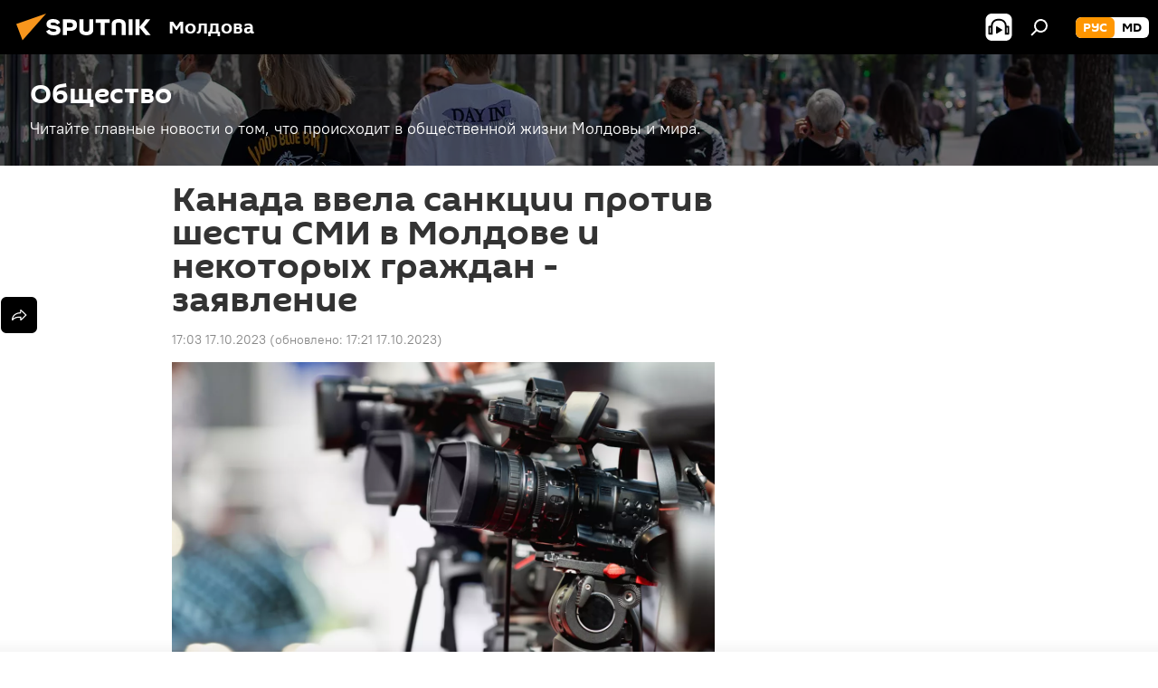

--- FILE ---
content_type: text/html; charset=utf-8
request_url: https://md.sputniknews.ru/20231017/kanada-vvela-sanktsii-protiv-shesti-smi-v-moldove-i-nekotorykh-grazhdan---zayavlenie-58755949.html
body_size: 22635
content:
<!DOCTYPE html><html lang="ru" data-lang="rus" data-charset="" dir="ltr"><head prefix="og: http://ogp.me/ns# fb: http://ogp.me/ns/fb# article: http://ogp.me/ns/article#"><title>Канада ввела санкции против шести СМИ в Молдове и некоторых граждан - заявление</title><meta name="description" content="В санкционный список, составленный властями Канады, вошли молдавские физические лица и СМИ."><meta name="keywords" content="канада ввела санкции против шести сми в молдове и некоторых граждан - заявление"><meta http-equiv="X-UA-Compatible" content="IE=edge,chrome=1"><meta http-equiv="Content-Type" content="text/html; charset=utf-8"><meta name="robots" content="index, follow, max-image-preview:large"><meta name="viewport" content="width=device-width, initial-scale=1.0, maximum-scale=1.0, user-scalable=yes"><meta name="HandheldFriendly" content="true"><meta name="MobileOptimzied" content="width"><meta name="referrer" content="always"><meta name="format-detection" content="telephone=no"><meta name="format-detection" content="address=no"><link rel="alternate" type="application/rss+xml" href="https://md.sputniknews.ru/export/rss2/archive/index.xml"><link rel="canonical" href="https://md.sputniknews.ru/20231017/kanada-vvela-sanktsii-protiv-shesti-smi-v-moldove-i-nekotorykh-grazhdan---zayavlenie-58755949.html"><link rel="preload" as="image" href="https://cdnn1.img.md.sputniknews.com/img/07e4/0b/04/32323378_0:0:3069:1727_1920x0_80_0_0_af5e8eb0b203c6780567e26ba4c10953.jpg.webp" imagesrcset="https://cdnn1.img.md.sputniknews.com/img/07e4/0b/04/32323378_0:0:3069:1727_640x0_80_0_0_284e8d9b28b528e81d46ccdacb4f25b9.jpg.webp 640w,https://cdnn1.img.md.sputniknews.com/img/07e4/0b/04/32323378_0:0:3069:1727_1280x0_80_0_0_34b8c612855b801ed2ae985fee12d1ab.jpg.webp 1280w,https://cdnn1.img.md.sputniknews.com/img/07e4/0b/04/32323378_0:0:3069:1727_1920x0_80_0_0_af5e8eb0b203c6780567e26ba4c10953.jpg.webp 1920w"><link rel="preconnect" href="https://cdnn1.img.md.sputniknews.com/images/"><link rel="dns-prefetch" href="https://cdnn1.img.md.sputniknews.com/images/"><link rel="alternate" hreflang="ru" href="https://md.sputniknews.ru/20231017/kanada-vvela-sanktsii-protiv-shesti-smi-v-moldove-i-nekotorykh-grazhdan---zayavlenie-58755949.html"><link rel="alternate" hreflang="x-default" href="https://md.sputniknews.ru/20231017/kanada-vvela-sanktsii-protiv-shesti-smi-v-moldove-i-nekotorykh-grazhdan---zayavlenie-58755949.html"><link rel="apple-touch-icon" sizes="57x57" href="https://cdnn1.img.md.sputniknews.com/i/favicon/favicon-57x57.png"><link rel="apple-touch-icon" sizes="60x60" href="https://cdnn1.img.md.sputniknews.com/i/favicon/favicon-60x60.png"><link rel="apple-touch-icon" sizes="72x72" href="https://cdnn1.img.md.sputniknews.com/i/favicon/favicon-72x72.png"><link rel="apple-touch-icon" sizes="76x76" href="https://cdnn1.img.md.sputniknews.com/i/favicon/favicon-76x76.png"><link rel="apple-touch-icon" sizes="114x114" href="https://cdnn1.img.md.sputniknews.com/i/favicon/favicon-114x114.png"><link rel="apple-touch-icon" sizes="120x120" href="https://cdnn1.img.md.sputniknews.com/i/favicon/favicon-120x120.png"><link rel="apple-touch-icon" sizes="144x144" href="https://cdnn1.img.md.sputniknews.com/i/favicon/favicon-144x144.png"><link rel="apple-touch-icon" sizes="152x152" href="https://cdnn1.img.md.sputniknews.com/i/favicon/favicon-152x152.png"><link rel="apple-touch-icon" sizes="180x180" href="https://cdnn1.img.md.sputniknews.com/i/favicon/favicon-180x180.png"><link rel="icon" type="image/png" sizes="192x192" href="https://cdnn1.img.md.sputniknews.com/i/favicon/favicon-192x192.png"><link rel="icon" type="image/png" sizes="32x32" href="https://cdnn1.img.md.sputniknews.com/i/favicon/favicon-32x32.png"><link rel="icon" type="image/png" sizes="96x96" href="https://cdnn1.img.md.sputniknews.com/i/favicon/favicon-96x96.png"><link rel="icon" type="image/png" sizes="16x16" href="https://cdnn1.img.md.sputniknews.com/i/favicon/favicon-16x16.png"><link rel="manifest" href="/project_data/manifest.json?4"><meta name="msapplication-TileColor" content="#F4F4F4"><meta name="msapplication-TileImage" content="https://cdnn1.img.md.sputniknews.com/i/favicon/favicon-144x144.png"><meta name="theme-color" content="#F4F4F4"><link rel="shortcut icon" href="https://cdnn1.img.md.sputniknews.com/i/favicon/favicon.ico"><meta property="fb:app_id" content="565979577238890"><meta name="analytics:lang" content="rus"><meta name="analytics:title" content="Канада ввела санкции против шести СМИ в Молдове и некоторых граждан - заявление"><meta name="analytics:keyw" content="society, world, geo_Kanada, keyword_SMI"><meta name="analytics:rubric" content=""><meta name="analytics:tags" content="Общество, В мире, Канада, СМИ"><meta name="analytics:site_domain" content="md.sputniknews.ru"><meta name="analytics:article_id" content="58755949"><meta name="analytics:url" content="https://md.sputniknews.ru/20231017/kanada-vvela-sanktsii-protiv-shesti-smi-v-moldove-i-nekotorykh-grazhdan---zayavlenie-58755949.html"><meta name="analytics:p_ts" content="1697551380"><meta name="analytics:author" content="Sputnik Молдова"><meta name="analytics:isscroll" content="0"><meta property="og:url" content="https://md.sputniknews.ru/20231017/kanada-vvela-sanktsii-protiv-shesti-smi-v-moldove-i-nekotorykh-grazhdan---zayavlenie-58755949.html"><meta property="og:title" content="Канада ввела санкции против шести СМИ в Молдове и некоторых граждан - заявление"><meta property="og:description" content="В санкционный список, составленный властями Канады, вошли молдавские физические лица и СМИ."><meta property="og:type" content="article"><meta property="og:site_name" content="Sputnik Молдова"><meta property="og:locale" content="ru_MD"><meta property="og:image" content="https://cdnn1.img.md.sputniknews.com/img/07e4/0b/04/32323378_0:0:3069:1727_2072x0_60_0_0_1fc43523989ca9a000bc8a43287aca87.jpg.webp"><meta property="og:image:width" content="2072"><meta name="relap-image" content="https://cdnn1.img.md.sputniknews.com/img/07e4/0b/04/32323378_0:0:3069:1727_2072x0_80_0_0_f2419af3c30078433534d7576c0f4e04.jpg.webp"><meta name="twitter:card" content="summary_large_image"><meta name="twitter:image" content="https://cdnn1.img.md.sputniknews.com/img/07e4/0b/04/32323378_0:0:3069:1727_2072x0_60_0_0_1fc43523989ca9a000bc8a43287aca87.jpg.webp"><meta property="article:published_time" content="20231017T1703+0300"><meta property="article:modified_time" content="20231017T1721+0300"><meta property="article:author" content="Sputnik Молдова"><link rel="author" href="https://md.sputniknews.ru"><meta property="article:section" content="Новости"><meta property="article:tag" content="В мире"><meta property="article:tag" content="Канада"><meta property="article:tag" content="СМИ"><meta name="relap-entity-id" content="58755949"><meta name="zen-verification" content="a5OLXyuWdQq0UOAJkQwXWcYnKc21LMyDQhJr2RVKntRE5NpnM4iyPIa72uJWcb0y"><link rel="amphtml" href="https://md.sputniknews.ru/amp/20231017/kanada-vvela-sanktsii-protiv-shesti-smi-v-moldove-i-nekotorykh-grazhdan---zayavlenie-58755949.html"><link rel="preload" as="style" onload="this.onload=null;this.rel='stylesheet'" type="text/css" href="https://cdnn1.img.md.sputniknews.com/css/libs/fonts.min.css?911eb65935"><link rel="stylesheet" type="text/css" href="https://cdnn1.img.md.sputniknews.com/css/common.min.css?9ae217152"><link rel="stylesheet" type="text/css" href="https://cdnn1.img.md.sputniknews.com/css/article.min.css?96b43666f"><script src="https://cdnn1.img.md.sputniknews.com/min/js/dist/head.js?9c9052ef3"></script><script data-iub-purposes="1">var _paq = _paq || []; (function() {var stackDomain = window.location.hostname.split('.').reverse();var domain = stackDomain[1] + '.' + stackDomain[0];_paq.push(['setCDNMask', new RegExp('cdn(\\w+).img.'+domain)]); _paq.push(['setSiteId', 'sputnik_md']); _paq.push(['trackPageView']); _paq.push(['enableLinkTracking']); var d=document, g=d.createElement('script'), s=d.getElementsByTagName('script')[0]; g.type='text/javascript'; g.defer=true; g.async=true; g.src='//a.sputniknews.com/js/sputnik.js'; s.parentNode.insertBefore(g,s); } )();</script><script type="text/javascript" src="https://cdnn1.img.md.sputniknews.com/min/js/libs/banners/adfx.loader.bind.js?98d724fe2"></script><script>
                (window.yaContextCb = window.yaContextCb || []).push(() => {
                    replaceOriginalAdFoxMethods();
                    window.Ya.adfoxCode.hbCallbacks = window.Ya.adfoxCode.hbCallbacks || [];
                })
            </script><!--В <head> сайта один раз добавьте код загрузчика-->
<script>window.yaContextCb = window.yaContextCb || []</script>
<script src="https://yandex.ru/ads/system/context.js" async></script><script>var endlessScrollFirst = 58755949; var endlessScrollUrl = '/services/article/infinity/'; var endlessScrollAlgorithm = ''; var endlessScrollQueue = [68909215, 68908977, 68908908, 68908480, 68908146, 68907615, 68907306, 68906752, 68906821, 68906403, 68905439, 68906299, 68898921, 68905259, 68904091];</script><script>var endlessScrollFirst = 58755949; var endlessScrollUrl = '/services/article/infinity/'; var endlessScrollAlgorithm = ''; var endlessScrollQueue = [68909215, 68908977, 68908908, 68908480, 68908146, 68907615, 68907306, 68906752, 68906821, 68906403, 68905439, 68906299, 68898921, 68905259, 68904091];</script></head><body id="body" data-ab="a" data-emoji="0" class="site_md m-page-article "><div class="schema_org" itemscope="itemscope" itemtype="https://schema.org/WebSite"><meta itemprop="name" content="Sputnik Молдова"><meta itemprop="alternateName" content="Sputnik Молдова"><meta itemprop="description" content="Свежие события и последние новости Молдовы. Фото и видео с места событий, темы дня, происшествия, аналитика."><a itemprop="url" href="https://md.sputniknews.ru" title="Sputnik Молдова"> </a><meta itemprop="image" content="https://md.sputniknews.ru/i/logo/logo.png"></div><ul class="schema_org" itemscope="itemscope" itemtype="http://schema.org/BreadcrumbList"><li itemprop="itemListElement" itemscope="itemscope" itemtype="http://schema.org/ListItem"><meta itemprop="name" content="Sputnik Молдова"><meta itemprop="position" content="1"><meta itemprop="item" content="https://md.sputniknews.ru"><a itemprop="url" href="https://md.sputniknews.ru" title="Sputnik Молдова"> </a></li><li itemprop="itemListElement" itemscope="itemscope" itemtype="http://schema.org/ListItem"><meta itemprop="name" content="Новости"><meta itemprop="position" content="2"><meta itemprop="item" content="https://md.sputniknews.ru/20231017/"><a itemprop="url" href="https://md.sputniknews.ru/20231017/" title="Новости"> </a></li><li itemprop="itemListElement" itemscope="itemscope" itemtype="http://schema.org/ListItem"><meta itemprop="name" content="Канада ввела санкции против шести СМИ в Молдове и некоторых граждан - заявление"><meta itemprop="position" content="3"><meta itemprop="item" content="https://md.sputniknews.ru/20231017/kanada-vvela-sanktsii-protiv-shesti-smi-v-moldove-i-nekotorykh-grazhdan---zayavlenie-58755949.html"><a itemprop="url" href="https://md.sputniknews.ru/20231017/kanada-vvela-sanktsii-protiv-shesti-smi-v-moldove-i-nekotorykh-grazhdan---zayavlenie-58755949.html" title="Канада ввела санкции против шести СМИ в Молдове и некоторых граждан - заявление"> </a></li></ul><div class="container"><div class="banner m-before-header m-article-desktop" data-position="article_desktop_header" data-infinity="1"><aside class="banner__content"><iframe class="relap-runtime-iframe" style="position:absolute;top:-9999px;left:-9999px;visibility:hidden;" srcdoc="<script src='https://relap.io/v7/relap.js' data-relap-token='HvaPHeJmpVila25r'></script>"></iframe>


<!--AdFox START-->
<!--riaru-->
<!--Площадка: md.sputniknews.ru / * / *-->
<!--Тип баннера: 100%x-->
<!--Расположение: 38023_bn23-х120-desk-->
<div id="adfox_article_desk100_120-1_1"></div>
<script>
    window.yaContextCb.push(()=>{
        Ya.adfoxCode.create({
            ownerId: 249922,
        containerId: 'adfox_article_desk100_120-1_1',
            params: {
                pp: 'kwm',
            ps: 'ckbh',
            p2: 'fluh',
            puid1: '',
            puid2: '',
            puid3: '',
            puid4: 'society:world:geo_Kanada:keyword_SMI',
            puid5: ''
            }
        })
    })
</script></aside></div><div class="banner m-before-header m-article-mobile" data-position="article_mobile_header" data-infinity="1"><aside class="banner__content"><!--AdFox START-->
<!--riaru-->
<!--Площадка: md.sputniknews.ru / * / *-->
<!--Тип баннера: 100%x-->
<!--Расположение: 38028_bn28-х100-mob-->
<div id="adfox_article_mob-1-100-300_1"></div>
<script>
    window.yaContextCb.push(()=>{
        Ya.adfoxCode.create({
            ownerId: 249922,
        containerId: 'adfox_article_mob-1-100-300_1',
            params: {
                pp: 'bqnl',
            ps: 'ckbh',
            p2: 'fluh',
            puid1: '',
            puid2: '',
            puid3: '',
            puid4: 'society:world:geo_Kanada:keyword_SMI',
            puid5: ''
            }
        })
    })
</script></aside></div></div><div class="page" id="page"><div id="alerts"><script type="text/template" id="alertAfterRegisterTemplate">
                    
                        <div class="auth-alert m-hidden" id="alertAfterRegister">
                            <div class="auth-alert__text">
                                <%- data.success_title %> <br />
                                <%- data.success_email_1 %>
                                <span class="m-email"></span>
                                <%- data.success_email_2 %>
                            </div>
                            <div class="auth-alert__btn">
                                <button class="form__btn m-min m-black confirmEmail">
                                    <%- data.send %>
                                </button>
                            </div>
                        </div>
                    
                </script><script type="text/template" id="alertAfterRegisterNotifyTemplate">
                    
                        <div class="auth-alert" id="alertAfterRegisterNotify">
                            <div class="auth-alert__text">
                                <%- data.golink_1 %>
                                <span class="m-email">
                                    <%- user.mail %>
                                </span>
                                <%- data.golink_2 %>
                            </div>
                            <% if (user.registerConfirmCount <= 2 ) {%>
                                <div class="auth-alert__btn">
                                    <button class="form__btn m-min m-black confirmEmail">
                                        <%- data.send %>
                                    </button>
                                </div>
                            <% } %>
                        </div>
                    
                </script></div><div class="anchor" id="anchor"><div class="header " id="header"><div class="m-relative"><div class="container m-header"><div class="header__wrap"><div class="header__name"><div class="header__logo"><a href="/" title="Sputnik Молдова"><svg xmlns="http://www.w3.org/2000/svg" width="176" height="44" viewBox="0 0 176 44" fill="none"><path class="chunk_1" fill-rule="evenodd" clip-rule="evenodd" d="M45.8073 18.3817C45.8073 19.5397 47.1661 19.8409 49.3281 20.0417C54.1074 20.4946 56.8251 21.9539 56.8461 25.3743C56.8461 28.7457 54.2802 30.9568 48.9989 30.9568C44.773 30.9568 42.1067 29.1496 41 26.5814L44.4695 24.5688C45.3754 25.9277 46.5334 27.0343 49.4005 27.0343C51.3127 27.0343 52.319 26.4296 52.319 25.5751C52.319 24.5665 51.6139 24.2163 48.3942 23.866C43.7037 23.3617 41.3899 22.0029 41.3899 18.5824C41.3899 15.9675 43.3511 13 48.9359 13C52.9611 13 55.6274 14.8095 56.4305 17.1746L53.1105 19.1358C53.0877 19.1012 53.0646 19.0657 53.041 19.0295C52.4828 18.1733 51.6672 16.9224 48.6744 16.9224C46.914 16.9224 45.8073 17.4758 45.8073 18.3817ZM67.4834 13.3526H59.5918V30.707H64.0279V26.0794H67.4484C72.1179 26.0794 75.0948 24.319 75.0948 19.6401C75.0854 15.3138 72.6199 13.3526 67.4834 13.3526ZM67.4834 22.206H64.0186V17.226H67.4834C69.8975 17.226 70.654 18.0291 70.654 19.6891C70.6587 21.6527 69.6524 22.206 67.4834 22.206ZM88.6994 24.7206C88.6994 26.2289 87.4924 27.0857 85.3794 27.0857C83.3178 27.0857 82.1597 26.2289 82.1597 24.7206V13.3526H77.7236V25.0264C77.7236 28.6477 80.7425 30.9615 85.4704 30.9615C89.9999 30.9615 93.1168 28.8601 93.1168 25.0264V13.3526H88.6808L88.6994 24.7206ZM136.583 13.3526H132.159V30.7023H136.583V13.3526ZM156.097 13.3526L149.215 21.9235L156.45 30.707H151.066L144.276 22.4559V30.707H139.85V13.3526H144.276V21.8021L151.066 13.3526H156.097ZM95.6874 17.226H101.221V30.707H105.648V17.226H111.181V13.3526H95.6874V17.226ZM113.49 18.7342C113.49 15.2134 116.458 13 121.085 13C125.715 13 128.888 15.0616 128.902 18.7342V30.707H124.466V18.935C124.466 17.6789 123.259 16.8734 121.146 16.8734C119.094 16.8734 117.926 17.6789 117.926 18.935V30.707H113.49V18.7342Z" fill="white"></path><path class="chunk_2" d="M41 7L14.8979 36.5862L8 18.431L41 7Z" fill="#F8961D"></path></svg></a></div><div class="header__project"><span class="header__project-title">Молдова</span></div></div><div class="header__controls" data-nosnippet=""><div class="share m-header" data-id="58755949" data-url="https://md.sputniknews.ru/20231017/kanada-vvela-sanktsii-protiv-shesti-smi-v-moldove-i-nekotorykh-grazhdan---zayavlenie-58755949.html" data-title="Канада ввела санкции против шести СМИ в Молдове и некоторых граждан - заявление"></div><div class="header__menu"><span class="header__menu-item header__menu-item-radioButton" id="radioButton" data-stream="https://nfw.ria.ru/flv/audio.aspx?ID=68862011&amp;type=mp3"><svg class="svg-icon"><use xmlns:xlink="http://www.w3.org/1999/xlink" xlink:href="/i/sprites/package/inline.svg?63#radio2"></use></svg></span><span class="header__menu-item" data-modal-open="search"><svg class="svg-icon"><use xmlns:xlink="http://www.w3.org/1999/xlink" xlink:href="/i/sprites/package/inline.svg?63#search"></use></svg></span></div><div class="switcher m-double"><div class="switcher__label"><span class="switcher__title">рус</span><span class="switcher__icon"><svg class="svg-icon"><use xmlns:xlink="http://www.w3.org/1999/xlink" xlink:href="/i/sprites/package/inline.svg?63#arrowDown"></use></svg></span></div><div class="switcher__dropdown"><div translate="no" class="notranslate"><div class="switcher__list"><a href="https://md.sputniknews.ru/" class="switcher__link m-selected"><span class="switcher__project">Sputnik Молдова</span><span class="switcher__abbr" data-abbr="рус">рус</span><i class="switcher__accept"><svg class="svg-icon"><use xmlns:xlink="http://www.w3.org/1999/xlink" xlink:href="/i/sprites/package/inline.svg?63#ok"></use></svg></i></a><a href="https://md.sputniknews.com/" class="switcher__link"><span class="switcher__project">Sputnik Moldova</span><span class="switcher__abbr" data-abbr="md">md</span></a></div></div></div></div></div></div></div></div></div></div><script>var GLOBAL = GLOBAL || {}; GLOBAL.translate = {}; GLOBAL.rtl = 0; GLOBAL.lang = "rus"; GLOBAL.design = "md"; GLOBAL.charset = ""; GLOBAL.project = "sputnik_md"; GLOBAL.htmlCache = 1; GLOBAL.translate.search = {}; GLOBAL.translate.search.notFound = "Ничего не найдено"; GLOBAL.translate.search.stringLenght = "Введите больше букв для поиска"; GLOBAL.www = "https://md.sputniknews.ru"; GLOBAL.seo = {}; GLOBAL.seo.title = ""; GLOBAL.seo.keywords = ""; GLOBAL.seo.description = ""; GLOBAL.sock = {}; GLOBAL.sock.server = "https://cm.sputniknews.com/chat"; GLOBAL.sock.lang = "rus"; GLOBAL.sock.project = "sputnik_md"; GLOBAL.social = {}; GLOBAL.social.fbID = "565979577238890"; GLOBAL.share = [ { name: 'telegram', mobile: false },{ name: 'odnoklassniki', mobile: false },{ name: 'vk', mobile: false },{ name: 'twitter', mobile: false },{ name: 'whatsapp', mobile: false },{ name: 'messenger', mobile: true } ]; GLOBAL.csrf_token = ''; GLOBAL.search = {}; GLOBAL.auth = {}; GLOBAL.auth.status = 'error'; GLOBAL.auth.provider = ''; GLOBAL.auth.twitter = '/id/twitter/request/'; GLOBAL.auth.facebook = '/id/facebook/request/'; GLOBAL.auth.vkontakte = '/id/vkontakte/request/'; GLOBAL.auth.google = '/id/google/request/'; GLOBAL.auth.ok = '/id/ok/request/'; GLOBAL.auth.apple = '/id/apple/request/'; GLOBAL.auth.moderator = ''; GLOBAL.user = {}; GLOBAL.user.id = ""; GLOBAL.user.emailActive = ""; GLOBAL.user.registerConfirmCount = 0; GLOBAL.article = GLOBAL.article || {}; GLOBAL.article.id = 58755949; GLOBAL.article.chat_expired = !!1; GLOBAL.chat = GLOBAL.chat || {}; GLOBAL.chat.show = !!1; GLOBAL.locale = {"convertDate":{"yesterday":"\u0432\u0447\u0435\u0440\u0430","hours":{"nominative":"%{s} \u043c\u0438\u043d\u0443\u0442\u0443 \u043d\u0430\u0437\u0430\u0434","genitive":"%{s} \u043c\u0438\u043d\u0443\u0442\u044b \u043d\u0430\u0437\u0430\u0434"},"minutes":{"nominative":"%{s} \u0447\u0430\u0441 \u043d\u0430\u0437\u0430\u0434","genitive":"%{s} \u0447\u0430\u0441\u0430 \u043d\u0430\u0437\u0430\u0434"}},"js_templates":{"unread":"\u041d\u0435\u043f\u0440\u043e\u0447\u0438\u0442\u0430\u043d\u043d\u044b\u0435","you":"\u0412\u044b","author":"\u0430\u0432\u0442\u043e\u0440","report":"\u041f\u043e\u0436\u0430\u043b\u043e\u0432\u0430\u0442\u044c\u0441\u044f","reply":"\u041e\u0442\u0432\u0435\u0442\u0438\u0442\u044c","block":"\u0417\u0430\u0431\u043b\u043e\u043a\u0438\u0440\u043e\u0432\u0430\u0442\u044c","remove":"\u0423\u0434\u0430\u043b\u0438\u0442\u044c","closeall":"\u0417\u0430\u043a\u0440\u044b\u0442\u044c \u0432\u0441\u0435","notifications":"Notificaciones","disable_twelve":"\u041e\u0442\u043a\u043b\u044e\u0447\u0438\u0442\u044c \u043d\u0430 12 \u0447\u0430\u0441\u043e\u0432","new_message":"\u041d\u043e\u0432\u043e\u0435 \u0441\u043e\u043e\u0431\u0449\u0435\u043d\u0438\u0435 \u043e\u0442sputniknews.ru","acc_block":"\u0412\u0430\u0448 \u0430\u043a\u043a\u0430\u0443\u043d\u0442 \u0437\u0430\u0431\u043b\u043e\u043a\u0438\u0440\u043e\u0432\u0430\u043d \u0430\u0434\u043c\u0438\u043d\u0438\u0441\u0442\u0440\u0430\u0442\u043e\u0440\u043e\u043c \u0441\u0430\u0439\u0442\u0430","acc_unblock":"\u0412\u0430\u0448 \u0430\u043a\u043a\u0430\u0443\u043d\u0442 \u0440\u0430\u0437\u0431\u043b\u043e\u043a\u0438\u0440\u043e\u0432\u0430\u043d \u0430\u0434\u043c\u0438\u043d\u0438\u0441\u0442\u0440\u0430\u0442\u043e\u0440\u043e\u043c \u0441\u0430\u0439\u0442\u0430","you_subscribe_1":"\u0412\u044b \u043f\u043e\u0434\u043f\u0438\u0441\u0430\u043d\u044b \u043d\u0430 \u0442\u0435\u043c\u0443 ","you_subscribe_2":"\u0423\u043f\u0440\u0430\u0432\u043b\u044f\u0442\u044c \u0441\u0432\u043e\u0438\u043c\u0438 \u043f\u043e\u0434\u043f\u0438\u0441\u043a\u0430\u043c\u0438 \u0432\u044b \u043c\u043e\u0436\u0435\u0442\u0435 \u0432 \u043b\u0438\u0447\u043d\u043e\u043c \u043a\u0430\u0431\u0438\u043d\u0435\u0442\u0435","you_received_warning_1":"\u0412\u044b \u043f\u043e\u043b\u0443\u0447\u0438\u043b\u0438 ","you_received_warning_2":" \u043f\u0440\u0435\u0434\u0443\u043f\u0440\u0435\u0436\u0434\u0435\u043d\u0438\u0435. \u0423\u0432\u0430\u0436\u0430\u0439\u0442\u0435 \u0434\u0440\u0443\u0433\u0438\u0445 \u0443\u0447\u0430\u0441\u0442\u043d\u0438\u043a\u043e\u0432 \u0438 \u043d\u0435 \u043d\u0430\u0440\u0443\u0448\u0430\u0439\u0442\u0435 \u043f\u0440\u0430\u0432\u0438\u043b\u0430 \u043a\u043e\u043c\u043c\u0435\u043d\u0442\u0438\u0440\u043e\u0432\u0430\u043d\u0438\u044f. \u041f\u043e\u0441\u043b\u0435 \u0442\u0440\u0435\u0442\u044c\u0435\u0433\u043e \u043d\u0430\u0440\u0443\u0448\u0435\u043d\u0438\u044f \u0432\u044b \u0431\u0443\u0434\u0435\u0442\u0435 \u0437\u0430\u0431\u043b\u043e\u043a\u0438\u0440\u043e\u0432\u0430\u043d\u044b \u043d\u0430 12 \u0447\u0430\u0441\u043e\u0432.","block_time":"\u0421\u0440\u043e\u043a \u0431\u043b\u043e\u043a\u0438\u0440\u043e\u0432\u043a\u0438: ","hours":" \u0447\u0430\u0441\u043e\u0432","forever":"\u043d\u0430\u0432\u0441\u0435\u0433\u0434\u0430","feedback":"\u0421\u0432\u044f\u0437\u0430\u0442\u044c\u0441\u044f","my_subscriptions":"\u041c\u043e\u0438 \u043f\u043e\u0434\u043f\u0438\u0441\u043a\u0438","rules":"\u041f\u0440\u0430\u0432\u0438\u043b\u0430 \u043a\u043e\u043c\u043c\u0435\u043d\u0442\u0438\u0440\u043e\u0432\u0430\u043d\u0438\u044f \u043c\u0430\u0442\u0435\u0440\u0438\u0430\u043b\u043e\u0432","chat":"\u0427\u0430\u0442: ","chat_new_messages":"\u041d\u043e\u0432\u044b\u0435 \u0441\u043e\u043e\u0431\u0449\u0435\u043d\u0438\u044f \u0432 \u0447\u0430\u0442\u0435","chat_moder_remove_1":"\u0412\u0430\u0448\u0435 \u0441\u043e\u043e\u0431\u0449\u0435\u043d\u0438\u0435 ","chat_moder_remove_2":" \u0431\u044b\u043b\u043e \u0443\u0434\u0430\u043b\u0435\u043d\u043e \u0430\u0434\u043c\u0438\u043d\u0438\u0441\u0442\u0440\u0430\u0442\u043e\u0440\u043e\u043c","chat_close_time_1":"\u0412 \u0447\u0430\u0442\u0435 \u043d\u0438\u043a\u0442\u043e \u043d\u0435 \u043f\u0438\u0441\u0430\u043b \u0431\u043e\u043b\u044c\u0448\u0435 12 \u0447\u0430\u0441\u043e\u0432, \u043e\u043d \u0437\u0430\u043a\u0440\u043e\u0435\u0442\u0441\u044f \u0447\u0435\u0440\u0435\u0437 ","chat_close_time_2":" \u0447\u0430\u0441\u043e\u0432","chat_new_emoji_1":"\u041d\u043e\u0432\u044b\u0435 \u0440\u0435\u0430\u043a\u0446\u0438\u0438 ","chat_new_emoji_2":" \u0432\u0430\u0448\u0435\u043c\u0443 \u0441\u043e\u043e\u0431\u0449\u0435\u043d\u0438\u044e ","chat_message_reply_1":"\u041d\u0430 \u0432\u0430\u0448 \u043a\u043e\u043c\u043c\u0435\u043d\u0442\u0430\u0440\u0438\u0439 ","chat_message_reply_2":" \u043e\u0442\u0432\u0435\u0442\u0438\u043b \u043f\u043e\u043b\u044c\u0437\u043e\u0432\u0430\u0442\u0435\u043b\u044c ","chat_verify_message":"\n \u0421\u043f\u0430\u0441\u0438\u0431\u043e! \u0412\u0430\u0448\u0435 \u0441\u043e\u043e\u0431\u0449\u0435\u043d\u0438\u0435 \u0431\u0443\u0434\u0435\u0442 \u043e\u043f\u0443\u0431\u043b\u0438\u043a\u043e\u0432\u0430\u043d\u043e \u043f\u043e\u0441\u043b\u0435 \u043f\u0440\u043e\u0432\u0435\u0440\u043a\u0438 \u043c\u043e\u0434\u0435\u0440\u0430\u0442\u043e\u0440\u0430\u043c\u0438 \u0441\u0430\u0439\u0442\u0430.\n ","emoji_1":"\u041d\u0440\u0430\u0432\u0438\u0442\u0441\u044f","emoji_2":"\u0425\u0430-\u0425\u0430","emoji_3":"\u0423\u0434\u0438\u0432\u0438\u0442\u0435\u043b\u044c\u043d\u043e","emoji_4":"\u0413\u0440\u0443\u0441\u0442\u043d\u043e","emoji_5":"\u0412\u043e\u0437\u043c\u0443\u0442\u0438\u0442\u0435\u043b\u044c\u043d\u043e","emoji_6":"\u041d\u0435 \u043d\u0440\u0430\u0432\u0438\u0442\u0441\u044f","site_subscribe_podcast":{"success":"\u0421\u043f\u0430\u0441\u0438\u0431\u043e, \u0432\u044b \u043f\u043e\u0434\u043f\u0438\u0441\u0430\u043d\u044b \u043d\u0430 \u0440\u0430\u0441\u0441\u044b\u043b\u043a\u0443! \u041d\u0430\u0441\u0442\u0440\u043e\u0438\u0442\u044c \u0438\u043b\u0438 \u043e\u0442\u043c\u0435\u043d\u0438\u0442\u044c \u043f\u043e\u0434\u043f\u0438\u0441\u043a\u0443 \u043c\u043e\u0436\u043d\u043e \u0432 \u043b\u0438\u0447\u043d\u043e\u043c \u043a\u0430\u0431\u0438\u043d\u0435\u0442\u0435","subscribed":"\u0412\u044b \u0443\u0436\u0435 \u043f\u043e\u0434\u043f\u0438\u0441\u0430\u043d\u044b \u043d\u0430 \u044d\u0442\u0443 \u0440\u0430\u0441\u0441\u044b\u043b\u043a\u0443","error":"\u041f\u0440\u043e\u0438\u0437\u043e\u0448\u043b\u0430 \u043d\u0435\u043f\u0440\u0435\u0434\u0432\u0438\u0434\u0435\u043d\u043d\u0430\u044f \u043e\u0448\u0438\u0431\u043a\u0430. \u041f\u043e\u0436\u0430\u043b\u0443\u0439\u0441\u0442\u0430, \u043f\u043e\u0432\u0442\u043e\u0440\u0438\u0442\u0435 \u043f\u043e\u043f\u044b\u0442\u043a\u0443 \u043f\u043e\u0437\u0436\u0435"}},"grecaptcha":{"site_key":"6LeGlD8aAAAAACUpDmnczCiYJ0auL7fnGHErRRLB"}}; GLOBAL = {...GLOBAL, ...{"subscribe":{"email":"\u0412\u0432\u0435\u0434\u0438\u0442\u0435 e-mail","button":"\u041f\u043e\u0434\u043f\u0438\u0441\u0430\u0442\u044c\u0441\u044f","send":"\u0421\u043f\u0430\u0441\u0438\u0431\u043e, \u0432\u0430\u043c \u043e\u0442\u043f\u0440\u0430\u0432\u043b\u0435\u043d\u043e \u043f\u0438\u0441\u044c\u043c\u043e \u0441\u043e \u0441\u0441\u044b\u043b\u043a\u043e\u0439 \u0434\u043b\u044f \u043f\u043e\u0434\u0442\u0432\u0435\u0440\u0436\u0434\u0435\u043d\u0438\u044f \u043f\u043e\u0434\u043f\u0438\u0441\u043a\u0438","subscribe":"\u0421\u043f\u0430\u0441\u0438\u0431\u043e, \u0432\u044b \u043f\u043e\u0434\u043f\u0438\u0441\u0430\u043d\u044b \u043d\u0430 \u0440\u0430\u0441\u0441\u044b\u043b\u043a\u0443! \u041d\u0430\u0441\u0442\u0440\u043e\u0438\u0442\u044c \u0438\u043b\u0438 \u043e\u0442\u043c\u0435\u043d\u0438\u0442\u044c \u043f\u043e\u0434\u043f\u0438\u0441\u043a\u0443 \u043c\u043e\u0436\u043d\u043e \u0432 \u043b\u0438\u0447\u043d\u043e\u043c \u043a\u0430\u0431\u0438\u043d\u0435\u0442\u0435","confirm":"\u0412\u044b \u0443\u0436\u0435 \u043f\u043e\u0434\u043f\u0438\u0441\u0430\u043d\u044b \u043d\u0430 \u044d\u0442\u0443 \u0440\u0430\u0441\u0441\u044b\u043b\u043a\u0443","registration":{"@attributes":{"button":"\u0417\u0430\u0440\u0435\u0433\u0438\u0441\u0442\u0440\u0438\u0440\u043e\u0432\u0430\u0442\u044c\u0441\u044f"}},"social":{"@attributes":{"count":"11"},"comment":[{},{}],"item":[{"@attributes":{"type":"yt","title":"YouTube"}},{"@attributes":{"type":"sc","title":"SoundCloud"}},{"@attributes":{"type":"ok","title":"odnoklassniki"}},{"@attributes":{"type":"tw","title":"twitter"}},{"@attributes":{"type":"tam","title":"tamtam"}},{"@attributes":{"type":"vk","title":"vkontakte"}},{"@attributes":{"type":"tg","title":"telegram"}},{"@attributes":{"type":"yd","title":"yandex dzen"}},{"@attributes":{"type":"vb","title":"viber"}}]}}}}; GLOBAL.js = {}; GLOBAL.js.videoplayer = "https://cdnn1.img.md.sputniknews.com/min/js/dist/videoplayer.js?9651130d6"; GLOBAL.userpic = "/userpic/"; GLOBAL.gmt = ""; GLOBAL.tz = "+0200"; GLOBAL.projectList = [ { title: 'Международный', country: [ { title: 'Английский', url: 'https://sputnikglobe.com', flag: 'flags-INT', lang: 'International', lang2: 'English' }, ] }, { title: 'Ближний Восток', country: [ { title: 'Арабский', url: 'https://sarabic.ae/', flag: 'flags-INT', lang: 'Sputnik عربي', lang2: 'Arabic' }, { title: 'Турецкий', url: 'https://anlatilaninotesi.com.tr/', flag: 'flags-TUR', lang: 'Türkiye', lang2: 'Türkçe' }, { title: 'Фарси', url: 'https://spnfa.ir/', flag: 'flags-INT', lang: 'Sputnik ایران', lang2: 'Persian' }, { title: 'Дари', url: 'https://sputnik.af/', flag: 'flags-INT', lang: 'Sputnik افغانستان', lang2: 'Dari' }, ] }, { title: 'Латинская Америка', country: [ { title: 'Испанский', url: 'https://noticiaslatam.lat/', flag: 'flags-INT', lang: 'Mundo', lang2: 'Español' }, { title: 'Португальский', url: 'https://noticiabrasil.net.br/', flag: 'flags-BRA', lang: 'Brasil', lang2: 'Português' }, ] }, { title: 'Южная Азия', country: [ { title: 'Хинди', url: 'https://hindi.sputniknews.in', flag: 'flags-IND', lang: 'भारत', lang2: 'हिंदी' }, { title: 'Английский', url: 'https://sputniknews.in', flag: 'flags-IND', lang: 'India', lang2: 'English' }, ] }, { title: 'Восточная и Юго-Восточная Азия', country: [ { title: 'Вьетнамский', url: 'https://kevesko.vn/', flag: 'flags-VNM', lang: 'Việt Nam', lang2: 'Tiếng Việt' }, { title: 'Японский', url: 'https://sputniknews.jp/', flag: 'flags-JPN', lang: '日本', lang2: '日本語' }, { title: 'Китайский', url: 'https://sputniknews.cn/', flag: 'flags-CHN', lang: '中国', lang2: '中文' }, ] }, { title: 'Центральная Азия', country: [ { title: 'Казахский', url: 'https://sputnik.kz/', flag: 'flags-KAZ', lang: 'Қазақстан', lang2: 'Қазақ тілі' }, { title: 'Киргизский', url: 'https://sputnik.kg/', flag: 'flags-KGZ', lang: 'Кыргызстан', lang2: 'Кыргызча' }, { title: 'Узбекский', url: 'https://oz.sputniknews.uz/', flag: 'flags-UZB', lang: 'Oʻzbekiston', lang2: 'Ўзбекча' }, { title: 'Таджикский', url: 'https://sputnik.tj/', flag: 'flags-TJK', lang: 'Тоҷикистон', lang2: 'Тоҷикӣ' }, ] }, { title: 'Африка', country: [ { title: 'Французский', url: 'https://fr.sputniknews.africa/', flag: 'flags-INT', lang: 'Afrique', lang2: 'Français' }, { title: 'Английский', url: 'https://en.sputniknews.africa', flag: 'flags-INT', lang: 'Africa', lang2: 'English' }, ] }, { title: 'Закавказье', country: [ { title: 'Армянский', url: 'https://arm.sputniknews.ru/', flag: 'flags-ARM', lang: 'Արմենիա', lang2: 'Հայերեն' }, { title: 'Абхазский', url: 'https://sputnik-abkhazia.info/', flag: 'flags-ABH', lang: 'Аҧсны', lang2: 'Аҧсышәала' }, { title: 'Осетинский', url: 'https://sputnik-ossetia.com/', flag: 'flags-OST', lang: 'Хуссар Ирыстон', lang2: 'Иронау' }, { title: 'Грузинский', url: 'https://sputnik-georgia.com/', flag: 'flags-GEO', lang: 'საქართველო', lang2: 'ქართული' }, { title: 'Азербайджанский', url: 'https://sputnik.az/', flag: 'flags-AZE', lang: 'Azərbaycan', lang2: 'Аzərbaycanca' }, ] }, { title: 'Европа', country: [ { title: 'Сербский', url: 'https://sputnikportal.rs/', flag: 'flags-SRB', lang: 'Србиjа', lang2: 'Српски' }, { title: 'Русский', url: 'https://lv.sputniknews.ru/', flag: 'flags-LVA', lang: 'Latvija', lang2: 'Русский' }, { title: 'Русский', url: 'https://lt.sputniknews.ru/', flag: 'flags-LTU', lang: 'Lietuva', lang2: 'Русский' }, { title: 'Молдавский', url: 'https://md.sputniknews.com/', flag: 'flags-MDA', lang: 'Moldova', lang2: 'Moldovenească' }, { title: 'Белорусский', url: 'https://bel.sputnik.by/', flag: 'flags-BLR', lang: 'Беларусь', lang2: 'Беларускi' } ] }, ];</script><div class="wrapper" id="endless" data-infinity-max-count="2"><div class="endless__item " data-infinity="1" data-supertag="1" data-remove-fat="0" data-advertisement-project="0" data-remove-advertisement="0" data-id="58755949" data-date="20231017" data-endless="1" data-domain="md.sputniknews.ru" data-project="sputnik_md" data-url="/20231017/kanada-vvela-sanktsii-protiv-shesti-smi-v-moldove-i-nekotorykh-grazhdan---zayavlenie-58755949.html" data-full-url="https://md.sputniknews.ru/20231017/kanada-vvela-sanktsii-protiv-shesti-smi-v-moldove-i-nekotorykh-grazhdan---zayavlenie-58755949.html" data-title="Канада ввела санкции против шести СМИ в Молдове и некоторых граждан - заявление" data-published="2023-10-17T17:03+0300" data-text-length="1160" data-keywords="в мире, канада, сми" data-author="Sputnik Молдова" data-analytics-keyw="society, world, geo_Kanada, keyword_SMI" data-analytics-rubric="" data-analytics-tags="Общество, В мире, Канада, СМИ" data-article-show="" data-chat-expired="" data-pts="1697551380" data-article-type="article" data-is-scroll="1" data-head-title="Канада ввела санкции против шести СМИ в Молдове и некоторых граждан - заявление - Sputnik Молдова, 17.10.2023"><a href="/society/" class="container article__supertag-header m-society m-media" title="Общество"><div class="article__supertag-header-media"><img media-type="ar6x1" data-source-sid="mihai_caraus" alt="Кишинев люди город - Sputnik Молдова, 1920" title="Кишинев люди город" src="https://cdnn1.img.md.sputniknews.com/img/07e5/07/0d/35503068_0:450:3072:962_1920x0_80_0_0_3af5d5026a4251787e2fac5671aed64f.jpg.webp" decoding="async" width="1920" height="320" srcset="https://cdnn1.img.md.sputniknews.com/img/07e5/07/0d/35503068_0:450:3072:962_640x0_80_0_0_544c5253f36364a699a101ea61b8cc52.jpg.webp 640w,https://cdnn1.img.md.sputniknews.com/img/07e5/07/0d/35503068_0:450:3072:962_1280x0_80_0_0_ff32b7f9638ed12066c23b83496a8ca4.jpg.webp 1280w,https://cdnn1.img.md.sputniknews.com/img/07e5/07/0d/35503068_0:450:3072:962_1920x0_80_0_0_3af5d5026a4251787e2fac5671aed64f.jpg.webp 1920w"><script type="application/ld+json">
                    {
                        "@context": "http://schema.org",
                        "@type": "ImageObject",
                        "url": "https://cdnn1.img.md.sputniknews.com/img/07e5/07/0d/35503068_0:450:3072:962_640x0_80_0_0_544c5253f36364a699a101ea61b8cc52.jpg.webp",
                        
                            "thumbnail": [
                                
                                    {
                                        "@type": "ImageObject",
                                        "url": "https://cdnn1.img.md.sputniknews.com/img/07e5/07/0d/35503068_0:208:3072:1936_640x0_80_0_0_2738a07a88edaa34d688207be2fe5c0f.jpg.webp",
                                        "image": "https://cdnn1.img.md.sputniknews.com/img/07e5/07/0d/35503068_0:208:3072:1936_640x0_80_0_0_2738a07a88edaa34d688207be2fe5c0f.jpg.webp"
                                    },
                                    {
                                        "@type": "ImageObject",
                                        "url": "https://cdnn1.img.md.sputniknews.com/img/07e5/07/0d/35503068_341:0:3072:2048_640x0_80_0_0_5d4c12c78f140eafffd8a5d3a8a62024.jpg.webp",
                                        "image": "https://cdnn1.img.md.sputniknews.com/img/07e5/07/0d/35503068_341:0:3072:2048_640x0_80_0_0_5d4c12c78f140eafffd8a5d3a8a62024.jpg.webp"
                                    },
                                    {
                                        "@type": "ImageObject",
                                        "url": "https://cdnn1.img.md.sputniknews.com/img/07e5/07/0d/35503068_1024:0:3072:2048_640x0_80_0_0_d50c51952db9436b6be36cd779500b6a.jpg.webp",
                                        "image": "https://cdnn1.img.md.sputniknews.com/img/07e5/07/0d/35503068_1024:0:3072:2048_640x0_80_0_0_d50c51952db9436b6be36cd779500b6a.jpg.webp"
                                    }
                                
                            ],
                        
                        "width": 640,
                            "height": 107
                    }
                </script><script type="application/ld+json">
                    {
                        "@context": "http://schema.org",
                        "@type": "ImageObject",
                        "url": "https://cdnn1.img.md.sputniknews.com/img/07e5/07/0d/35503068_0:450:3072:962_1280x0_80_0_0_ff32b7f9638ed12066c23b83496a8ca4.jpg.webp",
                        
                            "thumbnail": [
                                
                                    {
                                        "@type": "ImageObject",
                                        "url": "https://cdnn1.img.md.sputniknews.com/img/07e5/07/0d/35503068_0:208:3072:1936_1280x0_80_0_0_55761a1c195a5ba82d4f87e3c9f1b063.jpg.webp",
                                        "image": "https://cdnn1.img.md.sputniknews.com/img/07e5/07/0d/35503068_0:208:3072:1936_1280x0_80_0_0_55761a1c195a5ba82d4f87e3c9f1b063.jpg.webp"
                                    },
                                    {
                                        "@type": "ImageObject",
                                        "url": "https://cdnn1.img.md.sputniknews.com/img/07e5/07/0d/35503068_341:0:3072:2048_1280x0_80_0_0_6648abff1b81645e5f2a6337c0baba83.jpg.webp",
                                        "image": "https://cdnn1.img.md.sputniknews.com/img/07e5/07/0d/35503068_341:0:3072:2048_1280x0_80_0_0_6648abff1b81645e5f2a6337c0baba83.jpg.webp"
                                    },
                                    {
                                        "@type": "ImageObject",
                                        "url": "https://cdnn1.img.md.sputniknews.com/img/07e5/07/0d/35503068_1024:0:3072:2048_1280x0_80_0_0_1cbce810773a303c0e2ab54422726af5.jpg.webp",
                                        "image": "https://cdnn1.img.md.sputniknews.com/img/07e5/07/0d/35503068_1024:0:3072:2048_1280x0_80_0_0_1cbce810773a303c0e2ab54422726af5.jpg.webp"
                                    }
                                
                            ],
                        
                        "width": 1280,
                            "height": 213
                    }
                </script><script type="application/ld+json">
                    {
                        "@context": "http://schema.org",
                        "@type": "ImageObject",
                        "url": "https://cdnn1.img.md.sputniknews.com/img/07e5/07/0d/35503068_0:450:3072:962_1920x0_80_0_0_3af5d5026a4251787e2fac5671aed64f.jpg.webp",
                        
                            "thumbnail": [
                                
                                    {
                                        "@type": "ImageObject",
                                        "url": "https://cdnn1.img.md.sputniknews.com/img/07e5/07/0d/35503068_0:208:3072:1936_1920x0_80_0_0_704203099016a0c70ea91c675587d237.jpg.webp",
                                        "image": "https://cdnn1.img.md.sputniknews.com/img/07e5/07/0d/35503068_0:208:3072:1936_1920x0_80_0_0_704203099016a0c70ea91c675587d237.jpg.webp"
                                    },
                                    {
                                        "@type": "ImageObject",
                                        "url": "https://cdnn1.img.md.sputniknews.com/img/07e5/07/0d/35503068_341:0:3072:2048_1920x0_80_0_0_c530b489a62394cab994709130e39e1a.jpg.webp",
                                        "image": "https://cdnn1.img.md.sputniknews.com/img/07e5/07/0d/35503068_341:0:3072:2048_1920x0_80_0_0_c530b489a62394cab994709130e39e1a.jpg.webp"
                                    },
                                    {
                                        "@type": "ImageObject",
                                        "url": "https://cdnn1.img.md.sputniknews.com/img/07e5/07/0d/35503068_1024:0:3072:2048_1920x0_80_0_0_d69ad087976ad7e1873331a9ca0a24f3.jpg.webp",
                                        "image": "https://cdnn1.img.md.sputniknews.com/img/07e5/07/0d/35503068_1024:0:3072:2048_1920x0_80_0_0_d69ad087976ad7e1873331a9ca0a24f3.jpg.webp"
                                    }
                                
                            ],
                        
                        "width": 1920,
                            "height": 320
                    }
                </script></div><div class="article__supertag-header-align"><div class="article__supertag-header-title">Общество</div><div class="article__supertag-header-announce">Читайте главные новости о том, что происходит в общественной жизни Молдовы и мира.</div></div></a><div class="container m-content"><div class="layout"><div class="article "><div class="article__meta" itemscope="" itemtype="https://schema.org/Article"><div itemprop="mainEntityOfPage">https://md.sputniknews.ru/20231017/kanada-vvela-sanktsii-protiv-shesti-smi-v-moldove-i-nekotorykh-grazhdan---zayavlenie-58755949.html</div><a itemprop="url" href="https://md.sputniknews.ru/20231017/kanada-vvela-sanktsii-protiv-shesti-smi-v-moldove-i-nekotorykh-grazhdan---zayavlenie-58755949.html" title="Канада ввела санкции против шести СМИ в Молдове и некоторых граждан - заявление"></a><div itemprop="headline">Канада ввела санкции против шести СМИ в Молдове и некоторых граждан - заявление</div><div itemprop="name">Канада ввела санкции против шести СМИ в Молдове и некоторых граждан - заявление</div><div itemprop="alternateName">Sputnik Молдова</div><div itemprop="description">В санкционный список, составленный властями Канады, вошли молдавские физические лица и СМИ.</div><div itemprop="datePublished">2023-10-17T17:03+0300</div><div itemprop="dateCreated">2023-10-17T17:03+0300</div><div itemprop="dateModified">2023-10-17T17:21+0300</div><div itemprop="articleSection">общество</div><div itemprop="articleSection">в мире</div><div itemprop="articleSection">канада</div><div itemprop="articleSection">сми</div><div itemprop="associatedMedia">https://cdnn1.img.md.sputniknews.com/img/07e4/0b/04/32323378_0:0:3069:1727_1920x0_80_0_0_af5e8eb0b203c6780567e26ba4c10953.jpg.webp</div><div itemprop="articleBody">КИШИНЕВ, 17 окт - Sputnik. Санкции против шести средств массовой информации в Молдове, включая "Первый канал в Молдове", "РТР Молдова" и "НТВ Молдова", ввело правительство Канады, передает РИА Новости со ссылкой на заявление, опубликованное на сайте правительства страны.Кроме того, правительство Канады ввело санкции против девяти человек в Молдове за связь с подсанкционными лицами и организациями, включая запрещенную в стране партию "Шор", отмечается в заявлении.Отмечается, что некоторые из внесенных в санкционный перечень лиц также связаны с  партией "Шор".  В списке, в частности, указаны Александр Калинин, Вера Плахотнюк, Валерий Клименко, Татьяна Платон и другие лица.</div><div itemprop="citation">https://md.sputniknews.ru/20231003/ks-priznal-nekonstitutsionnoy-statyu-kodeksa-o-vyborakh-kotoraya-kasaetsya-partii-shor-58597964.html</div><div itemprop="contentLocation">канада</div><div itemprop="copyrightHolder" itemscope="" itemtype="http://schema.org/Organization"><div itemprop="name">Sputnik Молдова</div><a itemprop="url" href="https://md.sputniknews.ru" title="Sputnik Молдова"> </a><div itemprop="email">media@sputniknews.com</div><div itemprop="telephone">+74956456601</div><div itemprop="legalName">MIA „Rossiya Segodnya“</div><a itemprop="sameAs" href="https://t.me/rusputnikmd_2"> </a><a itemprop="sameAs" href="https://ok.ru/group/52780344148123"> </a><a itemprop="sameAs" href="https://max.ru/sputnikmd"> </a><a itemprop="sameAs" href="https://vk.ru/ru_sputnik_md"> </a><a itemprop="sameAs" href="https://dzen.ru/ru.sputnik.md"> </a><div itemprop="logo" itemscope="" itemtype="https://schema.org/ImageObject"><a itemprop="url" href="https://md.sputniknews.ru/i/logo/logo.png" title="Sputnik Молдова"> </a><a itemprop="contentUrl" href="https://md.sputniknews.ru/i/logo/logo.png" title="Sputnik Молдова"> </a><div itemprop="width">252</div><div itemprop="height">60</div></div></div><div itemprop="copyrightYear">2023</div><div itemprop="creator" itemscope="" itemtype="http://schema.org/Organization"><div itemprop="name">Sputnik Молдова</div><a itemprop="url" href="https://md.sputniknews.ru" title="Sputnik Молдова"> </a><div itemprop="email">media@sputniknews.com</div><div itemprop="telephone">+74956456601</div><div itemprop="legalName">MIA „Rossiya Segodnya“</div><a itemprop="sameAs" href="https://t.me/rusputnikmd_2"> </a><a itemprop="sameAs" href="https://ok.ru/group/52780344148123"> </a><a itemprop="sameAs" href="https://max.ru/sputnikmd"> </a><a itemprop="sameAs" href="https://vk.ru/ru_sputnik_md"> </a><a itemprop="sameAs" href="https://dzen.ru/ru.sputnik.md"> </a><div itemprop="logo" itemscope="" itemtype="https://schema.org/ImageObject"><a itemprop="url" href="https://md.sputniknews.ru/i/logo/logo.png" title="Sputnik Молдова"> </a><a itemprop="contentUrl" href="https://md.sputniknews.ru/i/logo/logo.png" title="Sputnik Молдова"> </a><div itemprop="width">252</div><div itemprop="height">60</div></div></div><div itemprop="genre">Новости</div><div itemprop="inLanguage">ru_MD</div><div itemprop="sourceOrganization" itemscope="" itemtype="http://schema.org/Organization"><div itemprop="name">Sputnik Молдова</div><a itemprop="url" href="https://md.sputniknews.ru" title="Sputnik Молдова"> </a><div itemprop="email">media@sputniknews.com</div><div itemprop="telephone">+74956456601</div><div itemprop="legalName">MIA „Rossiya Segodnya“</div><a itemprop="sameAs" href="https://t.me/rusputnikmd_2"> </a><a itemprop="sameAs" href="https://ok.ru/group/52780344148123"> </a><a itemprop="sameAs" href="https://max.ru/sputnikmd"> </a><a itemprop="sameAs" href="https://vk.ru/ru_sputnik_md"> </a><a itemprop="sameAs" href="https://dzen.ru/ru.sputnik.md"> </a><div itemprop="logo" itemscope="" itemtype="https://schema.org/ImageObject"><a itemprop="url" href="https://md.sputniknews.ru/i/logo/logo.png" title="Sputnik Молдова"> </a><a itemprop="contentUrl" href="https://md.sputniknews.ru/i/logo/logo.png" title="Sputnik Молдова"> </a><div itemprop="width">252</div><div itemprop="height">60</div></div></div><div itemprop="image" itemscope="" itemtype="https://schema.org/ImageObject"><a itemprop="url" href="https://cdnn1.img.md.sputniknews.com/img/07e4/0b/04/32323378_0:0:3069:1727_1920x0_80_0_0_af5e8eb0b203c6780567e26ba4c10953.jpg.webp" title="Телевизионные камеры"></a><a itemprop="contentUrl" href="https://cdnn1.img.md.sputniknews.com/img/07e4/0b/04/32323378_0:0:3069:1727_1920x0_80_0_0_af5e8eb0b203c6780567e26ba4c10953.jpg.webp" title="Телевизионные камеры"></a><div itemprop="width">1920</div><div itemprop="height">1080</div><div itemprop="representativeOfPage">true</div></div><a itemprop="thumbnailUrl" href="https://cdnn1.img.md.sputniknews.com/img/07e4/0b/04/32323378_0:0:3069:1727_1920x0_80_0_0_af5e8eb0b203c6780567e26ba4c10953.jpg.webp"></a><div itemprop="image" itemscope="" itemtype="https://schema.org/ImageObject"><a itemprop="url" href="https://cdnn1.img.md.sputniknews.com/img/07e4/0b/04/32323378_99:0:2830:2048_1920x0_80_0_0_ff56ffc739656c6a935261c4e35a7c11.jpg.webp" title="Телевизионные камеры"></a><a itemprop="contentUrl" href="https://cdnn1.img.md.sputniknews.com/img/07e4/0b/04/32323378_99:0:2830:2048_1920x0_80_0_0_ff56ffc739656c6a935261c4e35a7c11.jpg.webp" title="Телевизионные камеры"></a><div itemprop="width">1920</div><div itemprop="height">1440</div><div itemprop="representativeOfPage">true</div></div><a itemprop="thumbnailUrl" href="https://cdnn1.img.md.sputniknews.com/img/07e4/0b/04/32323378_99:0:2830:2048_1920x0_80_0_0_ff56ffc739656c6a935261c4e35a7c11.jpg.webp">https://cdnn1.img.md.sputniknews.com/img/07e4/0b/04/32323378_99:0:2830:2048_1920x0_80_0_0_ff56ffc739656c6a935261c4e35a7c11.jpg.webp</a><div itemprop="image" itemscope="" itemtype="https://schema.org/ImageObject"><a itemprop="url" href="https://cdnn1.img.md.sputniknews.com/img/07e4/0b/04/32323378_441:0:2489:2048_1920x0_80_0_0_91149212b04c1cffd2da9d8e200db377.jpg.webp" title="Телевизионные камеры"></a><a itemprop="contentUrl" href="https://cdnn1.img.md.sputniknews.com/img/07e4/0b/04/32323378_441:0:2489:2048_1920x0_80_0_0_91149212b04c1cffd2da9d8e200db377.jpg.webp" title="Телевизионные камеры"></a><div itemprop="width">1920</div><div itemprop="height">1920</div><div itemprop="representativeOfPage">true</div></div><a itemprop="thumbnailUrl" href="https://cdnn1.img.md.sputniknews.com/img/07e4/0b/04/32323378_441:0:2489:2048_1920x0_80_0_0_91149212b04c1cffd2da9d8e200db377.jpg.webp" title="Телевизионные камеры"></a><div itemprop="publisher" itemscope="" itemtype="http://schema.org/Organization"><div itemprop="name">Sputnik Молдова</div><a itemprop="url" href="https://md.sputniknews.ru" title="Sputnik Молдова"> </a><div itemprop="email">media@sputniknews.com</div><div itemprop="telephone">+74956456601</div><div itemprop="legalName">MIA „Rossiya Segodnya“</div><a itemprop="sameAs" href="https://t.me/rusputnikmd_2"> </a><a itemprop="sameAs" href="https://ok.ru/group/52780344148123"> </a><a itemprop="sameAs" href="https://max.ru/sputnikmd"> </a><a itemprop="sameAs" href="https://vk.ru/ru_sputnik_md"> </a><a itemprop="sameAs" href="https://dzen.ru/ru.sputnik.md"> </a><div itemprop="logo" itemscope="" itemtype="https://schema.org/ImageObject"><a itemprop="url" href="https://md.sputniknews.ru/i/logo/logo.png" title="Sputnik Молдова"> </a><a itemprop="contentUrl" href="https://md.sputniknews.ru/i/logo/logo.png" title="Sputnik Молдова"> </a><div itemprop="width">252</div><div itemprop="height">60</div></div></div><div itemprop="author" itemscope="" itemtype="https://schema.org/Person"><div itemprop="name">Sputnik Молдова</div></div><div itemprop="keywords">канада ввела санкции против шести сми в молдове и некоторых граждан - заявление</div><div itemprop="about" itemscope="" itemtype="https://schema.org/Thing"><div itemprop="name">канада ввела санкции против шести сми в молдове и некоторых граждан - заявление</div></div></div><div class="article__header"><h1 class="article__title">Канада ввела санкции против шести СМИ в Молдове и некоторых граждан - заявление</h1><div class="article__info " data-nosnippet=""><div class="article__info-date"><a href="/20231017/" class="" title="Архив новостей" data-unixtime="1697551380">17:03 17.10.2023</a> <span class="article__info-date-modified " data-unixtime="1697552496"> (обновлено: <span class="date">17:21 17.10.2023</span>)</span></div><div class="article__view" data-id="58755949"></div></div><div class="article__announce"><div class="media" data-media-tipe="ar16x9"><div class="media__size"><div class="photoview__open" data-photoview-group="58755949" data-photoview-src="https://cdnn1.img.md.sputniknews.com/img/07e4/0b/04/32323378_0:0:3068:2048_1440x900_80_0_1_98c5ba26093b0b4274558628d41cc3bb.jpg.webp?source-sid=Fotolia" data-photoview-image-id="32323331" data-photoview-sharelink="https://md.sputniknews.ru/20231017/kanada-vvela-sanktsii-protiv-shesti-smi-v-moldove-i-nekotorykh-grazhdan---zayavlenie-58755949.html?share-img=32323331"><noindex><div class="photoview__open-info"><span class="photoview__copyright">© <a href="http://www.fotolia.com/" title="Fotolia">Fotolia</a> / Microgen</span><span class="photoview__ext-link"></span><span class="photoview__desc-text">Канада ввела санкции против шести СМИ в Молдове и некоторых граждан - заявление</span></div></noindex><img media-type="ar16x9" data-source-sid="Fotolia" alt="Канада ввела санкции против шести СМИ в Молдове и некоторых граждан - заявление - Sputnik Молдова, 1920, 17.10.2023" title="Канада ввела санкции против шести СМИ в Молдове и некоторых граждан - заявление" src="https://cdnn1.img.md.sputniknews.com/img/07e4/0b/04/32323378_0:0:3069:1727_1920x0_80_0_0_af5e8eb0b203c6780567e26ba4c10953.jpg.webp" decoding="async" width="1920" height="1080" srcset="https://cdnn1.img.md.sputniknews.com/img/07e4/0b/04/32323378_0:0:3069:1727_640x0_80_0_0_284e8d9b28b528e81d46ccdacb4f25b9.jpg.webp 640w,https://cdnn1.img.md.sputniknews.com/img/07e4/0b/04/32323378_0:0:3069:1727_1280x0_80_0_0_34b8c612855b801ed2ae985fee12d1ab.jpg.webp 1280w,https://cdnn1.img.md.sputniknews.com/img/07e4/0b/04/32323378_0:0:3069:1727_1920x0_80_0_0_af5e8eb0b203c6780567e26ba4c10953.jpg.webp 1920w"><script type="application/ld+json">
                    {
                        "@context": "http://schema.org",
                        "@type": "ImageObject",
                        "url": "https://cdnn1.img.md.sputniknews.com/img/07e4/0b/04/32323378_0:0:3069:1727_640x0_80_0_0_284e8d9b28b528e81d46ccdacb4f25b9.jpg.webp",
                        
                            "thumbnail": [
                                
                                    {
                                        "@type": "ImageObject",
                                        "url": "https://cdnn1.img.md.sputniknews.com/img/07e4/0b/04/32323378_0:0:3069:1727_640x0_80_0_0_284e8d9b28b528e81d46ccdacb4f25b9.jpg.webp",
                                        "image": "https://cdnn1.img.md.sputniknews.com/img/07e4/0b/04/32323378_0:0:3069:1727_640x0_80_0_0_284e8d9b28b528e81d46ccdacb4f25b9.jpg.webp"
                                    },
                                    {
                                        "@type": "ImageObject",
                                        "url": "https://cdnn1.img.md.sputniknews.com/img/07e4/0b/04/32323378_99:0:2830:2048_640x0_80_0_0_b82d5557783776a8e97d6d0afc7df2b3.jpg.webp",
                                        "image": "https://cdnn1.img.md.sputniknews.com/img/07e4/0b/04/32323378_99:0:2830:2048_640x0_80_0_0_b82d5557783776a8e97d6d0afc7df2b3.jpg.webp"
                                    },
                                    {
                                        "@type": "ImageObject",
                                        "url": "https://cdnn1.img.md.sputniknews.com/img/07e4/0b/04/32323378_441:0:2489:2048_640x0_80_0_0_b9ce3ffe3a7b7411eb2e9353c0bcf0b3.jpg.webp",
                                        "image": "https://cdnn1.img.md.sputniknews.com/img/07e4/0b/04/32323378_441:0:2489:2048_640x0_80_0_0_b9ce3ffe3a7b7411eb2e9353c0bcf0b3.jpg.webp"
                                    }
                                
                            ],
                        
                        "width": 640,
                            "height": 360
                    }
                </script><script type="application/ld+json">
                    {
                        "@context": "http://schema.org",
                        "@type": "ImageObject",
                        "url": "https://cdnn1.img.md.sputniknews.com/img/07e4/0b/04/32323378_0:0:3069:1727_1280x0_80_0_0_34b8c612855b801ed2ae985fee12d1ab.jpg.webp",
                        
                            "thumbnail": [
                                
                                    {
                                        "@type": "ImageObject",
                                        "url": "https://cdnn1.img.md.sputniknews.com/img/07e4/0b/04/32323378_0:0:3069:1727_1280x0_80_0_0_34b8c612855b801ed2ae985fee12d1ab.jpg.webp",
                                        "image": "https://cdnn1.img.md.sputniknews.com/img/07e4/0b/04/32323378_0:0:3069:1727_1280x0_80_0_0_34b8c612855b801ed2ae985fee12d1ab.jpg.webp"
                                    },
                                    {
                                        "@type": "ImageObject",
                                        "url": "https://cdnn1.img.md.sputniknews.com/img/07e4/0b/04/32323378_99:0:2830:2048_1280x0_80_0_0_ecdbcd25d0df96c9942c1d78d0fbfb94.jpg.webp",
                                        "image": "https://cdnn1.img.md.sputniknews.com/img/07e4/0b/04/32323378_99:0:2830:2048_1280x0_80_0_0_ecdbcd25d0df96c9942c1d78d0fbfb94.jpg.webp"
                                    },
                                    {
                                        "@type": "ImageObject",
                                        "url": "https://cdnn1.img.md.sputniknews.com/img/07e4/0b/04/32323378_441:0:2489:2048_1280x0_80_0_0_738d732134ed3dc6eeac9fc7cb5eb0d4.jpg.webp",
                                        "image": "https://cdnn1.img.md.sputniknews.com/img/07e4/0b/04/32323378_441:0:2489:2048_1280x0_80_0_0_738d732134ed3dc6eeac9fc7cb5eb0d4.jpg.webp"
                                    }
                                
                            ],
                        
                        "width": 1280,
                            "height": 720
                    }
                </script><script type="application/ld+json">
                    {
                        "@context": "http://schema.org",
                        "@type": "ImageObject",
                        "url": "https://cdnn1.img.md.sputniknews.com/img/07e4/0b/04/32323378_0:0:3069:1727_1920x0_80_0_0_af5e8eb0b203c6780567e26ba4c10953.jpg.webp",
                        
                            "thumbnail": [
                                
                                    {
                                        "@type": "ImageObject",
                                        "url": "https://cdnn1.img.md.sputniknews.com/img/07e4/0b/04/32323378_0:0:3069:1727_1920x0_80_0_0_af5e8eb0b203c6780567e26ba4c10953.jpg.webp",
                                        "image": "https://cdnn1.img.md.sputniknews.com/img/07e4/0b/04/32323378_0:0:3069:1727_1920x0_80_0_0_af5e8eb0b203c6780567e26ba4c10953.jpg.webp"
                                    },
                                    {
                                        "@type": "ImageObject",
                                        "url": "https://cdnn1.img.md.sputniknews.com/img/07e4/0b/04/32323378_99:0:2830:2048_1920x0_80_0_0_ff56ffc739656c6a935261c4e35a7c11.jpg.webp",
                                        "image": "https://cdnn1.img.md.sputniknews.com/img/07e4/0b/04/32323378_99:0:2830:2048_1920x0_80_0_0_ff56ffc739656c6a935261c4e35a7c11.jpg.webp"
                                    },
                                    {
                                        "@type": "ImageObject",
                                        "url": "https://cdnn1.img.md.sputniknews.com/img/07e4/0b/04/32323378_441:0:2489:2048_1920x0_80_0_0_91149212b04c1cffd2da9d8e200db377.jpg.webp",
                                        "image": "https://cdnn1.img.md.sputniknews.com/img/07e4/0b/04/32323378_441:0:2489:2048_1920x0_80_0_0_91149212b04c1cffd2da9d8e200db377.jpg.webp"
                                    }
                                
                            ],
                        
                        "width": 1920,
                            "height": 1080
                    }
                </script></div></div><div class="media__copyright " data-nosnippet=""><div class="media__copyright-item m-copyright">© <a href="http://www.fotolia.com/" title="Fotolia">Fotolia</a> / Microgen</div></div></div></div><div class="article__news-services-subscribe" data-modal-open="subscribe"><span class="article__news-services-subscribe-label">Подписаться</span><ul class="article__news-services-subscribe-list"><li class="article__news-services-subscribe-item social-service" title="Telegram" data-name="telegram"><svg class="svg-icon"><use xmlns:xlink="http://www.w3.org/1999/xlink" xlink:href="/i/sprites/package/inline.svg?63#telegram"></use></svg></li><li class="article__news-services-subscribe-item social-service" title="OK" data-name="odnoklassniki"><svg class="svg-icon"><use xmlns:xlink="http://www.w3.org/1999/xlink" xlink:href="/i/sprites/package/inline.svg?63#odnoklassniki"></use></svg></li><li class="article__news-services-subscribe-item social-service" title="Max" data-name="max"><svg class="svg-icon"><use xmlns:xlink="http://www.w3.org/1999/xlink" xlink:href="/i/sprites/package/inline.svg?63#max"></use></svg></li><li class="article__news-services-subscribe-item social-service" title="VK" data-name="vk"><svg class="svg-icon"><use xmlns:xlink="http://www.w3.org/1999/xlink" xlink:href="/i/sprites/package/inline.svg?63#vk"></use></svg></li><li class="article__news-services-subscribe-item social-service" title="Дзен" data-name="zen"><svg class="svg-icon"><use xmlns:xlink="http://www.w3.org/1999/xlink" xlink:href="/i/sprites/package/inline.svg?63#zen"></use></svg></li></ul></div><div class="article__announce-text">В санкционный список, составленный властями Канады, вошли молдавские физические лица и СМИ.</div></div><div class="article__body"><div class="article__block" data-type="text"><div class="article__text"><strong>КИШИНЕВ, 17 окт - Sputnik. </strong>Санкции против шести средств массовой информации в Молдове, включая "Первый канал в Молдове", "РТР Молдова" и "НТВ Молдова", ввело правительство Канады, передает <strong><a href="https://ria.ru/" target="_blank">РИА Новости</a></strong> со ссылкой на заявление, опубликованное на сайте правительства страны.</div></div><div class="article__block" data-type="quote"><div class="article__quote"><div class="article__quote-bg"><svg class="svg-icon"><use xmlns:xlink="http://www.w3.org/1999/xlink" xlink:href="/i/sprites/package/inline.svg?63#quotes"></use></svg><div class="article__quote-bg-line"></div></div><div class="article__quote-text"><p>&#34;Канада вводит санкции против шести телевизионных станций, чьи лицензии на деятельность не были отозваны молдавской Комиссией по чрезвычайным ситуациям: &#34;Первый канал в Молдове&#34;, &#34;РТР Молдова&#34;, Accent TV, &#34;НТВ Молдова&#34;, &#34;ТВ6&#34;, Orhei TV&#34;, - указано в сообщении канадских властей.</p></div><div class="article__quote-info"><div class="elem-info"><div class="elem-info__share"><div class="share" data-id="58755949" data-url="https://md.sputniknews.ru/20231017/kanada-vvela-sanktsii-protiv-shesti-smi-v-moldove-i-nekotorykh-grazhdan---zayavlenie-58755949.html?share-block=58756304" data-title="&#38;quot;Канада вводит санкции против шести телевизионных станций, чьи лицензии на деятельность не были отозваны молдавской Комиссией по чрезвычайным ситуациям: &#38;quot;Первый канал в Молдове&#38;quot;, &#38;quot;РТР Молдова&#38;quot;, Accent TV, &#38;quot;НТВ Молдова&#38;quot;, &#38;quot;ТВ6&#38;quot;, Orhei TV&#38;quot;, - указано в сообщении канадских властей."></div></div></div></div></div></div><div class="article__block" data-type="text"><div class="article__text">Кроме того, правительство Канады ввело санкции против девяти человек в Молдове за связь с подсанкционными лицами и организациями, включая запрещенную в стране партию "Шор", отмечается в заявлении.</div></div><div class="article__block" data-type="quote"><div class="article__quote"><div class="article__quote-bg"><svg class="svg-icon"><use xmlns:xlink="http://www.w3.org/1999/xlink" xlink:href="/i/sprites/package/inline.svg?63#quotes"></use></svg><div class="article__quote-bg-line"></div></div><div class="article__quote-text">"Данные санкции вводятся против девяти молдавских физических лиц, которые связаны с такими влиятельными олигархами, как Владимир Плахотнюк и Илан Шор, которые ранее были помещены под санкции Канады", - указано в сообщении властей.</div><div class="article__quote-info"><div class="elem-info"><div class="elem-info__share"><div class="share" data-id="58755949" data-url="https://md.sputniknews.ru/20231017/kanada-vvela-sanktsii-protiv-shesti-smi-v-moldove-i-nekotorykh-grazhdan---zayavlenie-58755949.html?share-block=58756306" data-title='"Данные санкции вводятся против девяти молдавских физических лиц, которые связаны с такими влиятельными олигархами, как Владимир Плахотнюк и Илан Шор, которые ранее были помещены под санкции Канады", - указано в сообщении властей.'></div></div></div></div></div></div><div class="article__block" data-type="text"><div class="article__text">Отмечается, что некоторые из внесенных в санкционный перечень лиц также связаны с  партией "Шор".  В списке, в частности, указаны Александр Калинин, Вера Плахотнюк, Валерий Клименко, Татьяна Платон и другие лица.</div></div><div class="article__block" data-type="article" data-article="main-photo"><div class="article__article m-image"><a href="/20231003/ks-priznal-nekonstitutsionnoy-statyu-kodeksa-o-vyborakh-kotoraya-kasaetsya-partii-shor-58597964.html" class="article__article-image" inject-number="1" inject-position="" title='КС признал неконституционной статью Кодекса о выборах, которая касается партии "Шор"'><img media-type="ar10x4" data-source-sid="mihai_caraus" alt="Конституционный суд Молдавии - Sputnik Молдова, 1920, 03.10.2023" title="Конституционный суд Молдавии" class=" lazyload" src="https://cdnn1.img.md.sputniknews.com/img/07e5/0c/17/47459857_0:410:3071:1638_1920x0_80_0_0_706f91c64729b81f4d2f77cd967f3aec.jpg.webp" srcset="data:image/svg+xml,%3Csvg%20xmlns=%22http://www.w3.org/2000/svg%22%20width=%221920%22%20height=%22768%22%3E%3C/svg%3E 100w" decoding="async" width="1920" height="768" data-srcset="https://cdnn1.img.md.sputniknews.com/img/07e5/0c/17/47459857_0:410:3071:1638_640x0_80_0_0_a05b0c6ea7dfa069d56954461a6d3a32.jpg.webp 640w,https://cdnn1.img.md.sputniknews.com/img/07e5/0c/17/47459857_0:410:3071:1638_1280x0_80_0_0_77c0cf4a31c52c304861ca49786ba7cb.jpg.webp 1280w,https://cdnn1.img.md.sputniknews.com/img/07e5/0c/17/47459857_0:410:3071:1638_1920x0_80_0_0_706f91c64729b81f4d2f77cd967f3aec.jpg.webp 1920w"><script type="application/ld+json">
                    {
                        "@context": "http://schema.org",
                        "@type": "ImageObject",
                        "url": "https://cdnn1.img.md.sputniknews.com/img/07e5/0c/17/47459857_0:410:3071:1638_640x0_80_0_0_a05b0c6ea7dfa069d56954461a6d3a32.jpg.webp",
                        
                            "thumbnail": [
                                
                                    {
                                        "@type": "ImageObject",
                                        "url": "https://cdnn1.img.md.sputniknews.com/img/07e5/0c/17/47459857_0:160:3071:1887_640x0_80_0_0_e299f7f13bf664adbb50721597227e06.jpg.webp",
                                        "image": "https://cdnn1.img.md.sputniknews.com/img/07e5/0c/17/47459857_0:160:3071:1887_640x0_80_0_0_e299f7f13bf664adbb50721597227e06.jpg.webp"
                                    },
                                    {
                                        "@type": "ImageObject",
                                        "url": "https://cdnn1.img.md.sputniknews.com/img/07e5/0c/17/47459857_171:0:2900:2047_640x0_80_0_0_fb654f8f97e73e0071ea9f9c16d81371.jpg.webp",
                                        "image": "https://cdnn1.img.md.sputniknews.com/img/07e5/0c/17/47459857_171:0:2900:2047_640x0_80_0_0_fb654f8f97e73e0071ea9f9c16d81371.jpg.webp"
                                    },
                                    {
                                        "@type": "ImageObject",
                                        "url": "https://cdnn1.img.md.sputniknews.com/img/07e5/0c/17/47459857_512:0:2559:2047_640x0_80_0_0_32e6854bae784c1d02dd622b9bed4ecd.jpg.webp",
                                        "image": "https://cdnn1.img.md.sputniknews.com/img/07e5/0c/17/47459857_512:0:2559:2047_640x0_80_0_0_32e6854bae784c1d02dd622b9bed4ecd.jpg.webp"
                                    }
                                
                            ],
                        
                        "width": 640,
                            "height": 256
                    }
                </script><script type="application/ld+json">
                    {
                        "@context": "http://schema.org",
                        "@type": "ImageObject",
                        "url": "https://cdnn1.img.md.sputniknews.com/img/07e5/0c/17/47459857_0:410:3071:1638_1280x0_80_0_0_77c0cf4a31c52c304861ca49786ba7cb.jpg.webp",
                        
                            "thumbnail": [
                                
                                    {
                                        "@type": "ImageObject",
                                        "url": "https://cdnn1.img.md.sputniknews.com/img/07e5/0c/17/47459857_0:160:3071:1887_1280x0_80_0_0_0001321bf20bfa7619e5cd6d861926d5.jpg.webp",
                                        "image": "https://cdnn1.img.md.sputniknews.com/img/07e5/0c/17/47459857_0:160:3071:1887_1280x0_80_0_0_0001321bf20bfa7619e5cd6d861926d5.jpg.webp"
                                    },
                                    {
                                        "@type": "ImageObject",
                                        "url": "https://cdnn1.img.md.sputniknews.com/img/07e5/0c/17/47459857_171:0:2900:2047_1280x0_80_0_0_295ea84252892f994978d1b123e8fa3d.jpg.webp",
                                        "image": "https://cdnn1.img.md.sputniknews.com/img/07e5/0c/17/47459857_171:0:2900:2047_1280x0_80_0_0_295ea84252892f994978d1b123e8fa3d.jpg.webp"
                                    },
                                    {
                                        "@type": "ImageObject",
                                        "url": "https://cdnn1.img.md.sputniknews.com/img/07e5/0c/17/47459857_512:0:2559:2047_1280x0_80_0_0_c497f0107bd28016adcb7070d43a8561.jpg.webp",
                                        "image": "https://cdnn1.img.md.sputniknews.com/img/07e5/0c/17/47459857_512:0:2559:2047_1280x0_80_0_0_c497f0107bd28016adcb7070d43a8561.jpg.webp"
                                    }
                                
                            ],
                        
                        "width": 1280,
                            "height": 512
                    }
                </script><script type="application/ld+json">
                    {
                        "@context": "http://schema.org",
                        "@type": "ImageObject",
                        "url": "https://cdnn1.img.md.sputniknews.com/img/07e5/0c/17/47459857_0:410:3071:1638_1920x0_80_0_0_706f91c64729b81f4d2f77cd967f3aec.jpg.webp",
                        
                            "thumbnail": [
                                
                                    {
                                        "@type": "ImageObject",
                                        "url": "https://cdnn1.img.md.sputniknews.com/img/07e5/0c/17/47459857_0:160:3071:1887_1920x0_80_0_0_708162d92261623b799f361e36a11b5c.jpg.webp",
                                        "image": "https://cdnn1.img.md.sputniknews.com/img/07e5/0c/17/47459857_0:160:3071:1887_1920x0_80_0_0_708162d92261623b799f361e36a11b5c.jpg.webp"
                                    },
                                    {
                                        "@type": "ImageObject",
                                        "url": "https://cdnn1.img.md.sputniknews.com/img/07e5/0c/17/47459857_171:0:2900:2047_1920x0_80_0_0_259251112f8b9433829d3f4f7c67c827.jpg.webp",
                                        "image": "https://cdnn1.img.md.sputniknews.com/img/07e5/0c/17/47459857_171:0:2900:2047_1920x0_80_0_0_259251112f8b9433829d3f4f7c67c827.jpg.webp"
                                    },
                                    {
                                        "@type": "ImageObject",
                                        "url": "https://cdnn1.img.md.sputniknews.com/img/07e5/0c/17/47459857_512:0:2559:2047_1920x0_80_0_0_dbe2dfd2e93d7352461af2a0dbcd0721.jpg.webp",
                                        "image": "https://cdnn1.img.md.sputniknews.com/img/07e5/0c/17/47459857_512:0:2559:2047_1920x0_80_0_0_dbe2dfd2e93d7352461af2a0dbcd0721.jpg.webp"
                                    }
                                
                            ],
                        
                        "width": 1920,
                            "height": 768
                    }
                </script></a><div class="article__article-desc"><a href="/20231003/ks-priznal-nekonstitutsionnoy-statyu-kodeksa-o-vyborakh-kotoraya-kasaetsya-partii-shor-58597964.html" class="article__article-title" inject-number="1" inject-position="" title='КС признал неконституционной статью Кодекса о выборах, которая касается партии "Шор"'>КС признал неконституционной статью Кодекса о выборах, которая касается партии "Шор"</a></div><div class="article__article-info" data-type="article"><div class="elem-info"><div class="elem-info__date " data-unixtime="1696342140">3 октября 2023, 17:09</div><div class="elem-info__views" data-id="58597964"></div><div class="elem-info__share"><div class="share" data-id="58597964" data-url="https://md.sputniknews.ru/20231003/ks-priznal-nekonstitutsionnoy-statyu-kodeksa-o-vyborakh-kotoraya-kasaetsya-partii-shor-58597964.html" data-title='КС признал неконституционной статью Кодекса о выборах, которая касается партии "Шор"'></div></div></div></div></div></div></div><div class="article__footer"><div class="article__share"><div class="article__sharebar" data-nosnippet=""><span class="share m-article" data-id="58755949" data-url="https://md.sputniknews.ru/20231017/kanada-vvela-sanktsii-protiv-shesti-smi-v-moldove-i-nekotorykh-grazhdan---zayavlenie-58755949.html" data-title="Канада ввела санкции против шести СМИ в Молдове и некоторых граждан - заявление" data-hideMore="true"></span></div></div><ul class="tags m-noButton m-mb20"><li class="tag  m-supertag" data-sid="society" data-type="supertag"><a href="/society/" class="tag__text" title="Общество">Общество</a></li><li class="tag  " data-sid="world" data-type="tag"><a href="/world/" class="tag__text" title="В мире">В мире</a></li><li class="tag  " data-sid="geo_Kanada" data-type="tag"><a href="/geo_Kanada/" class="tag__text" title="Канада">Канада</a></li><li class="tag  " data-sid="keyword_SMI" data-type="tag"><a href="/keyword_SMI/" class="tag__text" title="СМИ">СМИ</a></li></ul><div class="article__userbar-loader" data-nosnippet=""><span class="loader"><i></i></span></div></div></div><div class="sidebar"><div class="banner m-right-first m-article-desktop" data-position="article_desktop_right-1" data-infinity="1" data-changed-id="adfox_article_right_1_58755949"><aside class="banner__content"><iframe width="100%" height="500" src="https://md.sputniknews.com/files/tgparser/sputnik_md.html" frameborder="0"></iframe>
<br />
<br /></aside></div><div class="banner m-right-second m-article-desktop m-fixed-top" data-position="article_desktop_right-2" data-infinity="1" data-changed-id="adfox_article_right_2_58755949"><aside class="banner__content"><!--AdFox START-->
<!--riaru-->
<!--Площадка: md.sputniknews.ru / * / *-->
<!--Тип баннера: 100%x-->
<!--Расположение: 38042_bn42-300x600-desk-->

<div id="adfox_article_desk300_600_1"> </div>
<script>
    window.yaContextCb.push(()=>{
        Ya.adfoxCode.create({
            ownerId: 249922,
        containerId: 'adfox_article_desk300_600_1',
            params: {
                pp: 'bqnp',
            ps: 'ckbh',
            p2: 'fluh',
            puid1: '',
            puid2: '',
            puid3: '',
            puid4: 'society:world:geo_Kanada:keyword_SMI',
            puid5: ''
            }
        })
    })
</script></aside></div></div></div></div></div></div><div class="footer"><div class="container"><div class="footer__topline"><div class="footer__logo"><i class="footer__logo-icon"><img src="https://cdnn1.img.md.sputniknews.com/i/logo/logo.svg" width="170" height="43" alt="Sputnik Молдова"></i><span class="footer__logo-title">Молдова</span></div><div class="footer__menu"><div class="footer__menu-item"><a href="/politics/" class="footer__menu-link" title="Политика">Политика</a></div><div class="footer__menu-item"><a href="/economics/" class="footer__menu-link" title="Экономика">Экономика</a></div><div class="footer__menu-item"><a href="/society/" class="footer__menu-link" title="Общество">Общество</a></div><div class="footer__menu-item"><a href="/keyword_Respublika_Moldova/" class="footer__menu-link" title="Республика Молдова">Республика Молдова</a></div><div class="footer__menu-item"><a href="/russia/" class="footer__menu-link" title="Россия">Россия</a></div><div class="footer__menu-item"><a href="/radio/" class="footer__menu-link" title="Подкасты">Подкасты</a></div><div class="footer__menu-item"><a href="/analytics/" class="footer__menu-link" title="Аналитика ">Аналитика </a></div><div class="footer__menu-item"><a href="/keyword_kolumnistika/" class="footer__menu-link" title="колумнистика">колумнистика</a></div><div class="footer__menu-item"><a href="/world/" class="footer__menu-link" title="В мире">В мире</a></div><div class="footer__menu-item"><a href="/video/" class="footer__menu-link" title="Видео">Видео</a></div><div class="footer__menu-item"><a href="/photo/" class="footer__menu-link" title="Фотоленты">Фотоленты</a></div><div class="footer__menu-item"><a href="/infographics/" class="footer__menu-link" title="Инфографика">Инфографика</a></div></div></div></div><div class="container"><div class="footer__social" data-nosnippet=""><a target="_blank" href="https://t.me/rusputnikmd_2" class="footer__social-button" title="Telegram"><i class="footer__social-icon m-telegram"><svg class="svg-icon"><use xmlns:xlink="http://www.w3.org/1999/xlink" xlink:href="/i/sprites/package/inline.svg?63#telegram"></use></svg></i><span class="footer__social-title">Telegram</span></a><a target="_blank" href="https://ok.ru/group/52780344148123" class="footer__social-button" title="OK"><i class="footer__social-icon m-odnoklassniki"><svg class="svg-icon"><use xmlns:xlink="http://www.w3.org/1999/xlink" xlink:href="/i/sprites/package/inline.svg?63#odnoklassniki"></use></svg></i><span class="footer__social-title">OK</span></a><a target="_blank" href="https://max.ru/sputnikmd" class="footer__social-button" title="Max"><i class="footer__social-icon m-max"><svg class="svg-icon"><use xmlns:xlink="http://www.w3.org/1999/xlink" xlink:href="/i/sprites/package/inline.svg?63#max"></use></svg></i><span class="footer__social-title">Max</span></a><a target="_blank" href="https://vk.ru/ru_sputnik_md" class="footer__social-button" title="VK"><i class="footer__social-icon m-vk"><svg class="svg-icon"><use xmlns:xlink="http://www.w3.org/1999/xlink" xlink:href="/i/sprites/package/inline.svg?63#vk"></use></svg></i><span class="footer__social-title">VK</span></a><a target="_blank" href="https://dzen.ru/ru.sputnik.md?invite=1" class="footer__social-button" title="Дзен"><i class="footer__social-icon m-zen"><svg class="svg-icon"><use xmlns:xlink="http://www.w3.org/1999/xlink" xlink:href="/i/sprites/package/inline.svg?63#zen"></use></svg></i><span class="footer__social-title">Дзен</span></a></div></div><div class="footer__background"><div class="container"><div class="footer__grid"><div class="footer__content"><ul class="footer__nav"><li class="footer__nav-item" data-id="13718116"><a href="/docs/index.html" class="footer__nav-link" title="О проекте" target="_blank" rel="noopener">О проекте</a></li><li class="footer__nav-item" data-id="3182480"><a href="/docs/terms_of_use.html" class="footer__nav-link" title="Правила использования" target="_blank" rel="noopener">Правила использования</a></li><li class="footer__nav-item" data-id="18191197"><a href="/docs/marketing.html" class="footer__nav-link" title="Реклама" target="_blank" rel="noopener">Реклама</a></li><li class="footer__nav-item" data-id="19785247"><a href="/docs/contacts.html" class="footer__nav-link" title="Контакты" target="_blank" rel="noopener">Контакты</a></li><li class="footer__nav-item" data-id="487472"><a href="/docs/press_centre.html" class="footer__nav-link" title="Пресс-центр" target="_blank" rel="noopener">Пресс-центр</a></li><li class="footer__nav-item" data-id="56321743"><a href="/docs/privacy_policy.html" class="footer__nav-link" title="Политика конфиденциальности" target="_blank" rel="noopener">Политика конфиденциальности</a></li><li class="footer__nav-item" data-id="56321741"><a href="/docs/cookie_policy.html" class="footer__nav-link" title="Политика использования Cookie" target="_blank" rel="noopener">Политика использования Cookie</a></li><li class="footer__nav-item" data-id="884203"><a href="/docs/privacy_policy.html#razdel52" class="footer__nav-link" title="Правила применения рекомендательных технологий" target="_blank" rel="noopener">Правила применения рекомендательных технологий</a></li><li class="footer__nav-item" data-id="57052437"><button class="footer__nav-link" title="Обратная связь" data-modal-open="feedbackprivacy">Обратная связь</button></li></ul><div class="footer__information"></div></div><div class="footer__apps" data-nosnippet=""><a target="_blank" rel="noopener" class="footer__apps-link m-google" style="margin-left:0" title="Android APK" href="https://sputnik-apk.ru/sputnik.apk"><img src="/i/apps/android_apk.svg" alt="Android APK"></a></div><div class="footer__copyright" data-nosnippet="">© 2025 Sputnik  
            
                Все права защищены. 18+
            
        </div></div></div></div></div><script src="https://cdnn1.img.md.sputniknews.com/min/js/dist/footer.js?912ce2a68"></script><script>
                var player_locale = {
                    
                        "LIVE": "LIVE",
                        "Play Video": "Воспроизвести видео",
                        "Play": "Воспроизвести",
                        "Pause": "Приостановить",
                        "Current Time": "Текущее время",
                        "Duration Time": "Продолжительность",
                        "Remaining Time": "Оставшееся время",
                        "Stream Type": "Тип потока",
                        "Loaded": "Загрузка",
                        "Progress": "Прогресс",
                        "Fullscreen": "Полноэкранный режим",
                        "Non-Fullscreen": "Выйти из полноэкранного режима",
                        "Mute": "Без звука",
                        "Unmute": "Со звуком",
                        "Playback Rate": "Скорость воспроизведения",
                        "Close Modal Dialog": "Закрыть",
                        "Close": "Закрыть",
                        "Download": "Скачать",
                        "Subscribe": "Подписаться",
                        "More": "Смотреть все эпизоды",
                        "About": "О выпуске",
                        "You aborted the media playback": "Вы прервали воспроизведение видео",
                        "A network error caused the media download to fail part-way.": "Ошибка сети вызвала сбой во время загрузки видео.",
                        "The media could not be loaded, either because the server or network failed or because the format is not supported.": "Невозможно загрузить видео из-за сетевого или серверного сбоя либо формат не поддерживается.",
                        "The media playback was aborted due to a corruption problem or because the media used features your browser did not support.": "Воспроизведение видео было приостановлено из-за повреждения либо в связи с тем, что видео использует функции, неподдерживаемые вашим браузером.",
                        "No compatible source was found for this media.": "Совместимые источники для этого видео отсутствуют.",
                        "The media is encrypted and we do not have the keys to decrypt it.": "Видео в зашифрованном виде, и у нас нет ключей для расшифровки.",
                        "Download video": "Скачать",
                        "Link": "Ссылка",
                        "Copy Link": "Скопировать ссылку",
                        "Get Code": "Скопировать код",
                        "Views": "Просмотры",
                        "Repeat": "Repeat"
                };
            
            if ( document.querySelectorAll('.video-js').length && !window.videojs ) {
                loadJS("https://cdnn1.img.md.sputniknews.com/min/js/dist/videoplayer.js?9651130d6", function() {
                    
                        videojs.addLanguage("ru", player_locale);
                    
                });
            }
        </script><script async="async" src="https://cdnn1.img.md.sputniknews.com/min/js/libs/locale/ru.js?99ad1f670"></script><script async="async" src="https://cdnn1.img.md.sputniknews.com/min/js/dist/article.js?9c527ad8?110000016611"></script><script src="/project_data/firebase-config.js"></script><script src="https://cdnn1.img.md.sputniknews.com/min/js/dist/firebase.js?9ff581753"></script><script data-iub-purposes="1" src="https://cdnn1.img.md.sputniknews.com/min/js/firebase/fbcheck2.min.js?9f8bee56c"></script><script>
                if (typeof lazyloadScript === 'function') {
                    lazyloadScript(".article__vk", function() {
                       (function(d, s, id) { var js, fjs = d.getElementsByTagName(s)[0]; if (d.getElementById(id)) return; js = d.createElement(s); js.id = id; js.src = "https://vk.ru/js/api/openapi.js?168"; fjs.parentNode.insertBefore(js, fjs); }(document, 'script', 'vk_openapi_js'));
                    });
                }
            </script><script async="async" type="text/javascript" src="https://platform.twitter.com/widgets.js"></script><script async="async" type="text/javascript" src="https://connect.facebook.net/en_US/sdk.js#xfbml=1&amp;version=v3.2"></script><script async="async" type="text/javascript" src="//www.instagram.com/embed.js"></script><script async="async" type="text/javascript" src="https://www.tiktok.com/embed.js"></script>
            
            <!--LiveInternet counter--><script type="text/javascript"><!--
                new Image().src = "//counter.yadro.ru/hit;RS_Total/Sputniki_Total/Sputnik/Sputnik_md?r"+
                escape(document.referrer)+((typeof(screen)=="undefined")?"":
                ";s"+screen.width+"*"+screen.height+"*"+(screen.colorDepth?
                screen.colorDepth:screen.pixelDepth))+";u"+escape(document.URL)+
                ";h"+escape(document.title.substring(0,80))+
                ";"+Math.random();//--></script>
            <!--/LiveInternet-->
            
        
            
            <!-- Top.Mail.Ru counter -->
            <script type="text/javascript">
            var _tmr = window._tmr || (window._tmr = []);
            _tmr.push({id: "3399381", type: "pageView", start: (new Date()).getTime()});
            (function (d, w, id) {
              if (d.getElementById(id)) return;
              var ts = d.createElement("script"); ts.type = "text/javascript"; ts.async = true; ts.id = id;
              ts.src = "https://top-fwz1.mail.ru/js/code.js";
              var f = function () {var s = d.getElementsByTagName("script")[0]; s.parentNode.insertBefore(ts, s);};
              if (w.opera == "[object Opera]") { d.addEventListener("DOMContentLoaded", f, false); } else { f(); }
            })(document, window, "tmr-code");
            </script>
            <noscript><div><img src="https://top-fwz1.mail.ru/counter?id=3399381;js=na" style="position:absolute;left:-9999px;" alt="Top.Mail.Ru" /></div></noscript>
            <!-- /Top.Mail.Ru counter -->
            
        
            
            <!-- Yandex.Metrika counter -->
            <script type="text/javascript" >
               (function(m,e,t,r,i,k,a){m[i]=m[i]||function(){(m[i].a=m[i].a||[]).push(arguments)};
               m[i].l=1*new Date();
               for (var j = 0; j < document.scripts.length; j++) {if (document.scripts[j].src === r) { return; }}
               k=e.createElement(t),a=e.getElementsByTagName(t)[0],k.async=1,k.src=r,a.parentNode.insertBefore(k,a)})
               (window, document, "script", "https://mc.yandex.ru/metrika/tag.js", "ym");

               ym(30208629, "init", {
                    clickmap:true,
                    trackLinks:true,
                    accurateTrackBounce:true
               });
            </script>
            <noscript><div><img src="https://mc.yandex.ru/watch/30208629" style="position:absolute; left:-9999px;" alt="" /></div></noscript>
            <!-- /Yandex.Metrika counter -->
            
        
            
                <script type="text/javascript">
                    var pp_gemius_identifier = '1vBF1K8HIU9VZJf4pJd8uZPZ3whiau7AtOa0vcgIRZ7.z7';
                    // lines below shouldn't be edited
                    function gemius_pending(i) { window[i] = window[i] || function() {var x = window[i+'_pdata'] = window[i+'_pdata'] || []; x[x.length]=arguments;};};gemius_pending('gemius_hit'); gemius_pending('gemius_event'); gemius_pending('pp_gemius_hit'); gemius_pending('pp_gemius_event');(function(d,t) {try {var gt=d.createElement(t),s=d.getElementsByTagName(t)[0],l='http'+((location.protocol=='https:')?'s':''); gt.setAttribute('async','async');gt.setAttribute('defer','defer'); gt.src=l+'://gamd.hit.gemius.pl/xgemius.js'; s.parentNode.insertBefore(gt,s);} catch (e) {}})(document,'script');
                </script>
            
        
            
                <script type="text/javascript">
                    var _top100q = _top100q || [];
                    _top100q.push(['setAccount', '4401481']);
                    _top100q.push(['trackPageviewByLogo', document.getElementById('Rambler-counter')]);

                    (function(){
                      var pa = document.createElement("script");
                      pa.type = "text/javascript";
                      pa.async = true;
                      pa.src = ("https:" == document.location.protocol ? "https:" : "http:") + "//st.top100.ru/top100/top100.js";
                      var s = document.getElementsByTagName("script")[0];
                      s.parentNode.insertBefore(pa, s);
                    })();
                </script>
            
        </div><div class="widgets" id="widgets"><div class="widgets_size" id="widgetsSize"><div class="container m-relative"><div class="lenta-mini"><div class="lenta-mini__title">Лента новостей</div><div class="lenta-mini__counter color-bg m-zero js__counter-lenta">0</div></div></div><div class="widgets__r"><div class="widgets__r-slide"><div class="widgets__r-bg"><div class="widgets__r-live m-view-list" id="widgetRLive"></div></div></div></div><div class="widgets__l" id="widgetLeft"><div class="widgets__l-slide"><div class="widgets__l-bg" id="projectWrapper"><script type="text/template" id="project">
            
                <div class="project__place">
                    <div class="project__place-scroll">
                        <% for (let i = 0; i < data.length; i++) { %>
                            <div class="project__place-region">
                                <%- data[i].title %>
                            </div>
                            <% for (let j = 0; j < data[i].country.length; j++) { %>
                                 <a href="<%- data[i].country[j].url.trim() %>">
                                    <span>
                                        <svg class="svg-icon">
                                            <use xmlns:xlink="http://www.w3.org/1999/xlink" xlink:href="<%- ria.getIcon(data[i].country[j].flag.trim()) %>"></use>
                                        </svg>
                                    </span>
                                    <span><%- data[i].country[j].lang.trim() %></span>
                                    <span><%- data[i].country[j].lang2.trim() %></span>
                                    <span>
                                        <%- data[i].country[j].title.trim() %>
                                    </span>
                                </a>
                            <% } %>
                        <% } %>
                    </div>
                </div>
            
            </script></div></div></div><div class="widgets__hide"></div><div class="widgets__b" id="widgetBottom"><div class="widgets__b-slide"><div class="widgets__b-cover js__toggle-lenta"></div></div></div></div></div><div class="photoview" id="photoView"><div class="photoview__back"></div><div class="photoview__sub"><div class="photoview__prev"><div class="photoview__indent"><img class="photoview__loader" src="https://cdnn1.img.md.sputniknews.com/i/loader.svg?"><img class="photoview__img"></div></div><div class="photoview__next"><div class="photoview__indent"><img class="photoview__loader" src="https://cdnn1.img.md.sputniknews.com/i/loader.svg?"><img class="photoview__img"></div></div></div><div class="photoview__active"><div class="photoview__indent"><img class="photoview__loader" src="https://cdnn1.img.md.sputniknews.com/i/loader.svg?"><img class="photoview__img"></div></div><a class="photoview__btn-prev" title="prev"><i><svg class="svg-icon"><use xmlns:xlink="http://www.w3.org/1999/xlink" xlink:href="/i/sprites/package/inline.svg?63#arrowLeft"></use></svg></i></a><a class="photoview__btn-next" title="next"><i><svg class="svg-icon"><use xmlns:xlink="http://www.w3.org/1999/xlink" xlink:href="/i/sprites/package/inline.svg?63#arrowRight"></use></svg></i></a><div class="photoview__can-hide"><div class="photoview__desc m-disabled"><span class="photoview__desc-more"><i><svg class="svg-icon"><use xmlns:xlink="http://www.w3.org/1999/xlink" xlink:href="/i/sprites/package/inline.svg?63#arrowUp"></use></svg></i><i><svg class="svg-icon"><use xmlns:xlink="http://www.w3.org/1999/xlink" xlink:href="/i/sprites/package/inline.svg?63#arrowDown"></use></svg></i></span><div class="photoview__desc-over"><div class="photoview__desc-size"></div><div class="photoview__desc-text"></div></div></div><div class="photoview__media-info"><div class="photoview__media-overflow"><div class="photoview__copyright"></div><div class="photoview__ext-link"></div></div></div><div class="photoview__index-view"><span></span></div><div class="photoview__social"><div class="share" data-id="" data-url="" data-title=""></div></div></div><a class="photoview__btn-close" title="close"><i><svg class="svg-icon"><use xmlns:xlink="http://www.w3.org/1999/xlink" xlink:href="/i/sprites/package/inline.svg?63#close"></use></svg></i></a></div><div id="modals"></div><div class="notifications" id="notifications"></div></body></html>
